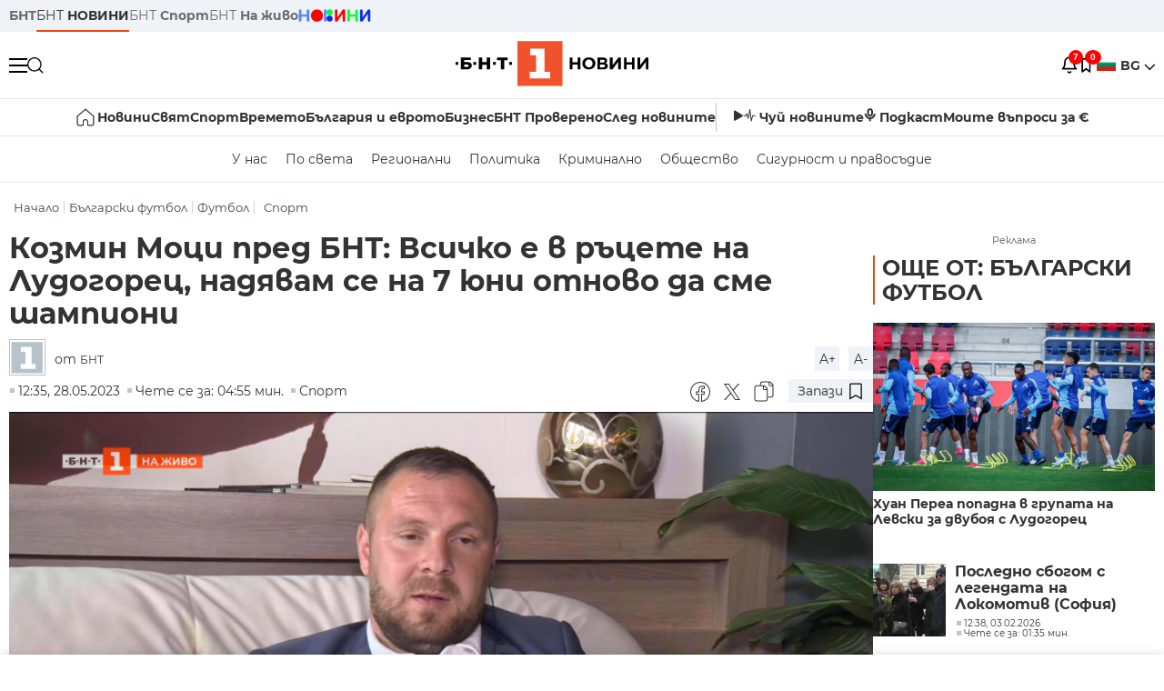

--- FILE ---
content_type: text/html; charset=UTF-8
request_url: https://bntnews.bg/news/kozmin-moci-pred-bnt-vsichko-e-v-racete-na-ludogorec-nadyavam-se-na-7-yuni-otnovo-da-sme-shampioni-1235037news.html
body_size: 23023
content:
<!DOCTYPE html>
<html lang="bg">

    <meta charset="utf-8">
<meta http-equiv="X-UA-Compatible" content="IE=edge,chrome=1">

<title>Козмин Моци пред БНТ: Всичко е в ръцете на Лудогорец, надявам се на 7 юни отново да сме шампиони - По света и у нас - БНТ Новини</title>
<meta content="Техническият директор на Лудогорец Козмин Моци даде интервю за предаването Арена спорт, в което коментира битката за титлата с ЦСКА в Първа лига, какт..." name="description">
<meta content="Козмин Моци пред БНТ: Всичко е в ръцете на Лудогорец, надявам се на 7 юни отново да сме шампиони - По света и у нас - БНТ Новини" property="og:title">
<meta content="Техническият директор на Лудогорец Козмин Моци даде интервю за предаването Арена спорт, в което коментира битката за титлата с ЦСКА в Първа лига, какт..." property="og:description">
<meta property="fb:app_id" content="136396243365731">
    <meta content="https://bntnews.bg/f/news/b/1235/3ecb7e4951b5d0a5d305d1717751d240.png" property="og:image">
    <meta property="og:image:width" content="840" />
    <meta property="og:image:height" content="454" />

    <link rel="canonical" href="https://bntnews.bg/news/kozmin-moci-pred-bnt-vsichko-e-v-racete-na-ludogorec-nadyavam-se-na-7-yuni-otnovo-da-sme-shampioni-1235037news.html" />
    <meta content="https://bntnews.bg/news/kozmin-moci-pred-bnt-vsichko-e-v-racete-na-ludogorec-nadyavam-se-na-7-yuni-otnovo-da-sme-shampioni-1235037news.html" property="og:url">

    <meta property="og:type" content="article" />
    <meta property="og:site_name" content="bntnews.bg" />
        <script type="application/ld+json">
    [{"@context":"https:\/\/schema.org","@type":"NewsArticle","headline":"\u041a\u043e\u0437\u043c\u0438\u043d \u041c\u043e\u0446\u0438 \u043f\u0440\u0435\u0434 \u0411\u041d\u0422: \u0412\u0441\u0438\u0447\u043a\u043e \u0435 \u0432 \u0440\u044a\u0446\u0435\u0442\u0435 \u043d\u0430 \u041b\u0443\u0434\u043e\u0433\u043e\u0440\u0435\u0446, \u043d\u0430\u0434\u044f\u0432\u0430\u043c \u0441\u0435 \u043d\u0430 7 \u044e\u043d\u0438 \u043e\u0442\u043d\u043e\u0432\u043e \u0434\u0430 \u0441\u043c\u0435 \u0448\u0430\u043c\u043f\u0438\u043e\u043d\u0438","description":"\u0422\u0435\u0445\u043d\u0438\u0447\u0435\u0441\u043a\u0438\u044f\u0442 \u0434\u0438\u0440\u0435\u043a\u0442\u043e\u0440 \u043d\u0430 \u041b\u0443\u0434\u043e\u0433\u043e\u0440\u0435\u0446 \u041a\u043e\u0437\u043c\u0438\u043d \u041c\u043e\u0446\u0438 \u0434\u0430\u0434\u0435 \u0438\u043d\u0442\u0435\u0440\u0432\u044e \u0437\u0430 \u043f\u0440\u0435\u0434\u0430\u0432\u0430\u043d\u0435\u0442\u043e \"\u0410\u0440\u0435\u043d\u0430 \u0441\u043f\u043e\u0440\u0442\", \u0432 \u043a\u043e\u0435\u0442\u043e \u043a\u043e\u043c\u0435\u043d\u0442\u0438\u0440\u0430 \u0431\u0438\u0442\u043a\u0430\u0442\u0430 \u0437\u0430 \u0442\u0438\u0442\u043b\u0430\u0442\u0430 \u0441 \u0426\u0421\u041a\u0410 \u0432 \u041f\u044a\u0440\u0432\u0430 \u043b\u0438\u0433\u0430, \u043a\u0430...","mainEntityOfPage":{"@type":"WebPage","@id":"https:\/\/bntnews.bg"},"image":{"@type":"ImageObject","url":"https:\/\/bntnews.bg\/f\/news\/b\/1235\/3ecb7e4951b5d0a5d305d1717751d240.png","width":1000,"height":500},"datePublished":"2023-05-28T12:35:00+03:00","dateModified":"2023-05-28T12:35:00+03:00","author":{"@type":"Person","name":"\u0411\u041d\u0422","url":"https:\/\/bntnews.bg"},"publisher":{"@type":"Organization","name":"\u041f\u043e \u0441\u0432\u0435\u0442\u0430 \u0438 \u0443 \u043d\u0430\u0441 - \u0411\u041d\u0422 \u041d\u043e\u0432\u0438\u043d\u0438","logo":{"@type":"ImageObject","url":"https:\/\/bntnews.bg\/box\/img\/BNT_black.svg","width":597,"height":218},"sameAs":["https:\/\/www.facebook.com\/novinite.bnt\/","https:\/\/twitter.com\/bnt_bg","https:\/\/www.instagram.com\/bnt_news\/"]},"isAccessibleForFree":true},{"@context":"https:\/\/schema.org","@type":"BreadcrumbList","itemListElement":[{"@type":"ListItem","position":1,"name":"\u041d\u0430\u0447\u0430\u043b\u043e","item":"https:\/\/bntnews.bg"},{"@type":"ListItem","position":2,"name":"\u0411\u044a\u043b\u0433\u0430\u0440\u0441\u043a\u0438 \u0444\u0443\u0442\u0431\u043e\u043b","item":"https:\/\/bntnews.bg\/balgarski-futbol-217cat.html"},{"@type":"ListItem","position":3,"name":"\u0424\u0443\u0442\u0431\u043e\u043b ","item":"https:\/\/bntnews.bg\/futbol-211cat.html"},{"@type":"ListItem","position":4,"name":"\u0421\u043f\u043e\u0440\u0442","item":"https:\/\/bntnews.bg\/sport"}]},{"@context":"https:\/\/schema.org","@type":"VideoObject","name":"\u041a\u043e\u0437\u043c\u0438\u043d \u041c\u043e\u0446\u0438 \u043f\u0440\u0435\u0434 \u0411\u041d\u0422: \u0412\u0441\u0438\u0447\u043a\u043e \u0435 \u0432 \u0440\u044a\u0446\u0435\u0442\u0435 \u043d\u0430 \u041b\u0443\u0434\u043e\u0433\u043e\u0440\u0435\u0446, \u043d\u0430\u0434\u044f\u0432\u0430\u043c \u0441\u0435 \u043d\u0430 7 \u044e\u043d\u0438 \u043e\u0442\u043d\u043e\u0432\u043e \u0434\u0430 \u0441\u043c\u0435 \u0448\u0430\u043c\u043f\u0438\u043e\u043d\u0438","description":"\u0422\u0435\u0445\u043d\u0438\u0447\u0435\u0441\u043a\u0438\u044f\u0442 \u0434\u0438\u0440\u0435\u043a\u0442\u043e\u0440 \u043d\u0430 \u041b\u0443\u0434\u043e\u0433\u043e\u0440\u0435\u0446 \u041a\u043e\u0437\u043c\u0438\u043d \u041c\u043e\u0446\u0438 \u0434\u0430\u0434\u0435 \u0438\u043d\u0442\u0435\u0440\u0432\u044e \u0437\u0430 \u043f\u0440\u0435\u0434\u0430\u0432\u0430\u043d\u0435\u0442\u043e \"\u0410\u0440\u0435\u043d\u0430 \u0441\u043f\u043e\u0440\u0442\", \u0432 \u043a\u043e\u0435\u0442\u043e \u043a\u043e\u043c\u0435\u043d\u0442\u0438\u0440\u0430 \u0431\u0438\u0442\u043a\u0430\u0442\u0430 \u0437\u0430 \u0442\u0438\u0442\u043b\u0430\u0442\u0430 \u0441 \u0426\u0421\u041a\u0410 \u0432 \u041f\u044a\u0440\u0432\u0430 \u043b\u0438\u0433\u0430, \u043a\u0430...","thumbnailUrl":["https:\/\/bntnews.bg\/f\/news\/b\/1235\/3ecb7e4951b5d0a5d305d1717751d240.png"],"uploadDate":"2023-05-28T12:35:00+03:00","contentUrl":"https:\/\/bntnews.bg\/f\/"}]
</script>
    
                
<meta name="twitter:card" content="summary">
<meta name="twitter:site" content="bntnews.bg">
<meta name="twitter:title" content="Козмин Моци пред БНТ: Всичко е в ръцете на Лудогорец, надявам се на 7 юни отново да сме шампиони - По света и у нас - БНТ Новини">
<meta name="twitter:description" content="Техническият директор на Лудогорец Козмин Моци даде интервю за предаването Арена спорт, в което коментира битката за титлата с ЦСКА в Първа лига, какт...">
    <meta name="twitter:image" content="https://bntnews.bg/f/news/b/1235/3ecb7e4951b5d0a5d305d1717751d240.png">
<meta name="twitter:creator" content="БНТ">




<meta name="viewport" content="width=device-width, height=device-height, initial-scale=1.0, user-scalable=0, minimum-scale=1.0, maximum-scale=1.0">



    <script type="application/ld+json">
        {
            "@context": "https://schema.org",
            "@type": "WebSite",
            "name":"БНТ Новини",
            "url": "https://bntnews.bg"
        }
    </script>




<style type="text/css">

   @font-face{font-family:Montserrat;font-style:normal;font-display: swap; font-weight:300;src:url(/box/css/fonts/montserrat-v14-latin_cyrillic-ext_cyrillic-300.eot);src:local('Montserrat Light'),local('Montserrat-Light'),url(/box/css/fonts/montserrat-v14-latin_cyrillic-ext_cyrillic-300.eot?#iefix) format('embedded-opentype'),url(/box/css/fonts/montserrat-v14-latin_cyrillic-ext_cyrillic-300.woff2) format('woff2'),url(/box/css/fonts/montserrat-v14-latin_cyrillic-ext_cyrillic-300.woff) format('woff'),url(/box/css/fonts/montserrat-v14-latin_cyrillic-ext_cyrillic-300.ttf) format('truetype'),url(/box/css/fonts/montserrat-v14-latin_cyrillic-ext_cyrillic-300.svg#Montserrat) format('svg')}@font-face{font-family:Montserrat;font-display: swap; font-style:normal;font-weight:400;src:url(/box/css/fonts/montserrat-v14-latin_cyrillic-ext_cyrillic-regular.eot);src:local('Montserrat Regular'),local('Montserrat-Regular'),url(/box/css/fonts/montserrat-v14-latin_cyrillic-ext_cyrillic-regular.eot?#iefix) format('embedded-opentype'),url(/box/css/fonts/montserrat-v14-latin_cyrillic-ext_cyrillic-regular.woff2) format('woff2'),url(/box/css/fonts/montserrat-v14-latin_cyrillic-ext_cyrillic-regular.woff) format('woff'),url(/box/css/fonts/montserrat-v14-latin_cyrillic-ext_cyrillic-regular.ttf) format('truetype'),url(/box/css/fonts/montserrat-v14-latin_cyrillic-ext_cyrillic-regular.svg#Montserrat) format('svg')}@font-face{font-family:Montserrat;font-display: swap; font-style:normal;font-weight:500;src:url(/box/css/fonts/montserrat-v14-latin_cyrillic-ext_cyrillic-500.eot);src:local('Montserrat Medium'),local('Montserrat-Medium'),url(/box/css/fonts/montserrat-v14-latin_cyrillic-ext_cyrillic-500.eot?#iefix) format('embedded-opentype'),url(/box/css/fonts/montserrat-v14-latin_cyrillic-ext_cyrillic-500.woff2) format('woff2'),url(/box/css/fonts/montserrat-v14-latin_cyrillic-ext_cyrillic-500.woff) format('woff'),url(/box/css/fonts/montserrat-v14-latin_cyrillic-ext_cyrillic-500.ttf) format('truetype'),url(/box/css/fonts/montserrat-v14-latin_cyrillic-ext_cyrillic-500.svg#Montserrat) format('svg')}@font-face{font-family:Montserrat;font-display: swap; font-style:normal;font-weight:700;src:url(/box/css/fonts/montserrat-v14-latin_cyrillic-ext_cyrillic-700.eot);src:local('Montserrat Bold'),local('Montserrat-Bold'),url(/box/css/fonts/montserrat-v14-latin_cyrillic-ext_cyrillic-700.eot?#iefix) format('embedded-opentype'),url(/box/css/fonts/montserrat-v14-latin_cyrillic-ext_cyrillic-700.woff2) format('woff2'),url(/box/css/fonts/montserrat-v14-latin_cyrillic-ext_cyrillic-700.woff) format('woff'),url(/box/css/fonts/montserrat-v14-latin_cyrillic-ext_cyrillic-700.ttf) format('truetype'),url(/box/css/fonts/montserrat-v14-latin_cyrillic-ext_cyrillic-700.svg#Montserrat) format('svg')}

</style>

<link rel="stylesheet" type='text/css' href="/box2/css//normalize.css">
<link rel="stylesheet" type='text/css' href="/box2/css//flex.css?b=1540">
<link rel="stylesheet" type='text/css' href="/box2/css//app.css?b=1540">
<link rel="stylesheet" type='text/css' href="/box2/css//app-new.css?b=1540">
<link rel="stylesheet" type='text/css' href="/box2/css//mobile.css?b=1540">
<script src="/box2/js//jquery-3.6.1.min.js"></script>

<link rel="shortcut icon" href="/favicon.ico" type="image/x-icon">
<link rel="icon" href="/favicon.ico" type="image/x-icon">
<link rel="apple-touch-icon" sizes="57x57" href="/box/img//fav/apple-icon-57x57.png">
<link rel="apple-touch-icon" sizes="60x60" href="/box/img//fav/apple-icon-60x60.png">
<link rel="apple-touch-icon" sizes="72x72" href="/box/img//fav/apple-icon-72x72.png">
<link rel="apple-touch-icon" sizes="76x76" href="/box/img//fav/apple-icon-76x76.png">
<link rel="apple-touch-icon" sizes="114x114" href="/box/img//fav/apple-icon-114x114.png">
<link rel="apple-touch-icon" sizes="120x120" href="/box/img//fav/apple-icon-120x120.png">
<link rel="apple-touch-icon" sizes="144x144" href="/box/img//fav/apple-icon-144x144.png">
<link rel="apple-touch-icon" sizes="152x152" href="/box/img//fav/apple-icon-152x152.png">
<link rel="apple-touch-icon" sizes="180x180" href="/box/img//fav/apple-icon-180x180.png">
<link rel="icon" type="image/png" sizes="192x192"  href="/box/img//fav/android-icon-192x192.png">
<link rel="icon" type="image/png" sizes="32x32" href="/box/img//fav/favicon-32x32.png">
<link rel="icon" type="image/png" sizes="96x96" href="/box/img//fav/favicon-96x96.png">
<link rel="icon" type="image/png" sizes="16x16" href="/box/img//fav/favicon-16x16.png">
<link rel="manifest" href="/box/img//fav/manifest.json">
<meta name="msapplication-TileImage" content="/ms-icon-144x144.png">
<meta name="facebook-domain-verification" content="e5jyuibgow43w4jcikwb0j66f9w398" />

    <!-- Google Tag Manager  header-->
<script>(function(w,d,s,l,i){w[l]=w[l]||[];w[l].push({'gtm.start':
new Date().getTime(),event:'gtm.js'});var f=d.getElementsByTagName(s)[0],
j=d.createElement(s),dl=l!='dataLayer'?'&l='+l:'';j.async=true;j.src=
'https://www.googletagmanager.com/gtm.js?id='+i+dl;f.parentNode.insertBefore(j,f);
})(window,document,'script','dataLayer','GTM-T68FD57');</script>
<!-- End Google Tag Manager -->

               <script async src="https://securepubads.g.doubleclick.net/tag/js/gpt.js"></script>
     <script>
     
            window.googletag = window.googletag || {cmd: []};
            googletag.cmd.push(function() {

            googletag.defineSlot('/21827094253/News.BNT.bg/news_bnt_inside_page_btf', [[1, 1], [300, 600], [160, 600], [300, 250], [250, 250]], 'div-gpt-ad-1580289678346-0').addService(googletag.pubads());
            googletag.defineSlot('/21827094253/News.BNT.bg/native_ad_newsbnt', [1, 1], 'div-gpt-ad-1591698732258-0').addService(googletag.pubads());
            googletag.defineSlot('/21827094253/News.BNT.bg/news_bnt_page_richmedia', [1, 1], 'div-gpt-ad-1580294573024-0').addService(googletag.pubads());

            var lb = googletag.sizeMapping().
            addSize([1024, 0], [[1,1],[970, 250], [970, 66], [980, 120], [728, 90]]). //desktop
            addSize([320, 0], [[1,1],[360, 100],[320, 100]]).
            addSize([0, 0], [1, 1]). //other
            build();

            var rect = googletag.sizeMapping().
            addSize([1024, 0], [[1,1], [300,600],[300,250], [336,280], [250,250], [160,600]]). //desktop
            addSize([320, 0], [[1,1], [300,250], [336,280], [250,250]]).
            addSize([0, 0], [1, 1]). //other
            build();

            var gptAdSlots = [];

            gptAdSlots[0] = googletag.defineSlot('/21827094253/News.BNT.bg/news_bnt_inside_page_leaderboard_atf', [[1, 1], [970, 250], [750, 100], [980, 120], [960, 90], [728, 90], [980, 90], [320, 50],  [930, 180], [970, 90], [300, 50], [750, 200], [970, 66], [320, 100], [750, 300], [950, 90]], 'div-gpt-ad-1580289379931-0').
            defineSizeMapping(lb).
            setCollapseEmptyDiv(true).
            addService(googletag.pubads());
            googletag.enableServices();

            gptAdSlots[1] = googletag.defineSlot('/21827094253/News.BNT.bg/news_bnt_inside_page_atf', [[300, 600], [160, 600], [1, 1], [250, 250], [336, 280], [300, 250]], 'div-gpt-ad-1617786055977-0').
            defineSizeMapping(rect).
            setCollapseEmptyDiv(true).
            addService(googletag.pubads());
            googletag.enableServices();

            googletag.pubads().enableSingleRequest();
            googletag.pubads().setCentering(true);
            googletag.pubads().collapseEmptyDivs();
            googletag.pubads().setTargeting('page', 'insidepage');

              
            googletag.enableServices();

  });
     
     </script>
    
    
    <!-- Google tag (gtag.js) -->
    <script async src="https://www.googletagmanager.com/gtag/js?id=G-V1VRKR2BY0"></script>
    <script>
      window.dataLayer = window.dataLayer || [];
      function gtag(){dataLayer.push(arguments);}
      gtag('js', new Date());

      gtag('config', 'G-V1VRKR2BY0');
    </script>
    



    
    
    

<script src="/box2/js/favorites.js?p=1540"></script>
<script src="/box2/js/react.js?p=1540"></script>

    <body>

        <div class="dim"></div>
<header>
    <div class="header-top-nd">
        <div class="container clearfix">
            <div class="header-top-nd-wrap">
                <div class="top-links-scroll">
                    <div class="left-links">
                        <a class="bold" href="https://bnt.bg/" title="БНТ" >БНТ</a>
                        <a class="active" href="https://bntnews.bg/" title="БНТ НОВИНИ" >БНТ <span class="bold">НОВИНИ</span></a>
                        <a href="https://bntnews.bg/sport" title="БНТ Спорт" >БНТ <span class="bold">Спорт</span></a>
                        <a href="https://tv.bnt.bg/" title="БНТ На живо">БНТ <span class="bold">На живо</span></a>
                                                <a href="https://bntnews.bg/kids" class="no-before kids-banner-desktop " style="opacity:1;">
                            <img src="/box2/img/kids.png" style="margin-top:10px;height:14px;opacity:1;" alt="бнт деца">
                        </a>
                        <style>
                        .kids-banner-mobile {
                          display: none;
                        }
                        @media screen and (max-width: 640px) {
                             .kids-banner-desktop {
                               display: none;
                             }
                             .kids-banner-mobile {
                               display: block;
                             }
                        }
                        </style>
                                                                                            </div>
                </div>
                <div class="right-links">
                                        <div class="langeauge-wrap-nd pointer for-mobile">
                                                    <img src="/box2/img/bg.png" class="bg-lng-icon" style="width:21px;float:left;margin-right:5px;">
                            <a href="javascript:void(0);" class="bold">BG <img class="bg-lng-icon" src="/box2/img/down.png"></a>
                        
                        <ul class="language">
                                                        <li style="height:50px;line-height:50px;">
                                <img src="/box2/img/en.jpg" style="width:21px;float:left;margin-top:18px;margin-right:5px;">
                                <a href="https://bntnews.bg/en">ENG</a>
                            </li>
                            
                            
                            <li style="height:50px;line-height:50px;">
                                <img src="/box2/img/tr.png" style="width:21px;float:left;margin-top:18px;margin-right:5px;">
                                <a href="https://bnt.bg/tr" target="_blank">TR</a>
                            </li>
                        </ul>
                    </div>
                </div>
            </div>
        </div>
    </div><!-- End header top -->

    <div class="header-middle-nd">
        <div class="container d-flex justify-content-between">
            <div class="middle-content-nd">
                <div class="left-part-nd">
                    <div class="menu-nd">
                        <button class="hamburger-btn menu-icon-nd" id="hamburger">
                          <span class="line"></span>
                          <span class="line"></span>
                          <span class="line"></span>
                        </button>
                    </div>
                    <button id="search-button" class="search left pointer"><img src="/box2/img/new-search-btn.png" width="18" height="18" alt=""></button>
                    <div class="search-clone none">&nbsp;</div>
                </div>
                <div class="middle-part-nd">
                    <a href="https://bntnews.bg/" class="logo-nd">
                        <img src="/box2/img/logo-bnt-new.svg">
                    </a>
                </div>
                <div class="right-part-nd">
                    <a class="bell" id="bell-noty" href="javascript:void(0);">
                        <div class="notification-container">
                            <!-- Bell Icon SVG -->
                            <svg class="bell-icon" xmlns="http://www.w3.org/2000/svg" viewBox="0 0 24 24" fill="none" stroke="#000000" stroke-width="2" stroke-linecap="round" stroke-linejoin="round">
                                <path d="M18 8A6 6 0 0 0 6 8c0 7-3 9-3 9h18s-3-2-3-9"></path>
                                <path d="M13.73 21a2 2 0 0 1-3.46 0"></path>
                            </svg>

                            <!-- X Icon SVG (thin) -->
                            <svg class="x-icon" xmlns="http://www.w3.org/2000/svg" viewBox="0 0 24 24" fill="none" stroke="#000000" stroke-width="1" stroke-linecap="round" stroke-linejoin="round">
                                <line x1="19" y1="5" x2="5" y2="19"></line>
                                <line x1="5" y1="5" x2="19" y2="19"></line>
                            </svg>

                            <!-- Notification Badge with Count -->
                            <div class="notification-badge">7</div>
                        </div>
                    </a>



                    <a class="marks" id="bookmark-noty" href="javascript:void(0);">
                        <div id="fv-bookmark-noty" class="bookmark-container">
                            <!-- Bookmark Icon SVG -->
                            <svg class="bookmark-icon" xmlns="http://www.w3.org/2000/svg" viewBox="0 0 24 24" fill="none" stroke="#000000" stroke-width="2" stroke-linecap="round" stroke-linejoin="round">
                                <path d="M5 4 V21 L10 17 L15 21 V4 Z"></path>
                            </svg>

                            <!-- X Icon SVG (thin) -->
                            <svg class="x-icon" xmlns="http://www.w3.org/2000/svg" viewBox="0 0 24 24" fill="none" stroke="#000000" stroke-width="1" stroke-linecap="round" stroke-linejoin="round">
                                <line x1="19" y1="5" x2="5" y2="19"></line>
                                <line x1="5" y1="5" x2="19" y2="19"></line>
                            </svg>

                            <!-- Optional: Notification Badge with Count -->
                            <div class="notification-badge fv-notification-badge"></div>
                        </div>
                    </a>

                                        <div class="langeauge-wrap-nd pointer for-desktop">
                                                    <img src="/box2/img/bg.png" style="width:21px;float:left;margin-right:5px;">
                            <a href="javascript:void(0);" class="bold">BG <img src="/box2/img/down.png"></a>
                        
                        <ul class="language">
                                                        <li style="height:50px;line-height:50px;">
                                <img src="/box2/img/en.jpg" style="width:21px;float:left;margin-top:18px;margin-right:5px;">
                                <a href="https://bntnews.bg/en">ENG</a>
                            </li>
                            
                            
                            <li style="height:50px;line-height:50px;">
                                <img src="/box2/img/tr.png" style="width:21px;float:left;margin-top:18px;margin-right:5px;">
                                <a href="https://bnt.bg/tr" target="_blank">TR</a>
                            </li>
                        </ul>
                    </div>
                </div>

            </div><!-- End container -->

        </div>

        
    </div><!-- End header middle -->

    <div class="header-bottom-nd">
    <div class="container clearfix">
      <div class="scroll-mobile">
          <div class="top-nav-nd">
                            
                                          <a href="https://bntnews.bg" title="Начало" class="nav-link-nd flex justify-center align-center" style="display:flex;">
                            <img src="/box2/img/home.svg" style="margin-right:3px;" width="20" alt="Начало">
                        </a>
                  
                                
                                        <a href="https://bntnews.bg" title="Новини" class="nav-link-nd">Новини</a>
                  
                                
                                        <a href="https://bntnews.bg/bg/c/po-sveta" title="Свят" class="nav-link-nd">Свят</a>
                  
                                
                                        <a href="https://bntnews.bg/sport" title="Спорт" class="nav-link-nd">Спорт</a>
                  
                                        <a href="https://bntnews.bg/kids" title="Спорт" class="nav-link-nd kids-banner-mobile ">
                          <img src="/box2/img/kids.png" style="margin-top:10px;height:12px;opacity:1;" alt="бнт деца">
                      </a>
                                
                                        <a href="https://bntnews.bg/vremeto-141cat.html" title="Времето" class="nav-link-nd">Времето</a>
                  
                                
                                        <a href="https://bntnews.bg/balgariya-i-evroto-450cat.html" title="България и еврото" class="nav-link-nd">България и еврото</a>
                  
                                
                                        <a href="https://bntnews.bg/ikonomika-435cat.html" title="Бизнес" class="nav-link-nd">Бизнес</a>
                  
                                
                                        <a href="https://bntnews.bg/provereno" title="БНТ Проверено" class="nav-link-nd">БНТ Проверено</a>
                  
                                
                                        <a href="https://bntnews.bg/bg/c/sled-novinite" title="След новините" class="nav-link-nd">След новините</a>
                  
                                
                                <a href="https://bntnews.bg/listen" class="nav-link-nd listen"><img src="/box2/img/listen.svg">Чуй новините</a>
              
              <a href="https://www.youtube.com/@BNT1/podcasts" target="_blank" class="nav-link-nd podkast"><img src="/box2/img/podcast.svg">Подкаст</a>

              <a href="https://bntnews.bg/me/euro" class="nav-link-nd podkast">Моите въпроси за €</a>
          </div>
      </div>
    </div>
</div><!-- End header bottom -->
<div class="header-nav-nd" style="">
    <div class="container clearfix">
        <div class="scroll-mobile">
          <div class="bottom-nav-nd">
                                                                                <a href="https://bntnews.bg/bg/c/bulgaria" title="У нас" class="bott-nav-nd">У нас</a>
                                                                                        <a href="https://bntnews.bg/bg/c/po-sveta" title="По света" class="bott-nav-nd">По света</a>
                                                                                        <a href="https://bntnews.bg/bg/z" title="Регионални" class="bott-nav-nd">Регионални</a>
                                                                                        <a href="https://bntnews.bg/bg/c/bgpolitika" title="Политика" class="bott-nav-nd">Политика</a>
                                                                                        <a href="https://bntnews.bg/kriminalno-121cat.html" title="Криминално" class="bott-nav-nd">Криминално</a>
                                                                                        <a href="https://bntnews.bg/bg/c/obshtestvo-15" title="Общество" class="bott-nav-nd">Общество</a>
                                                                                        <a href="https://bntnews.bg/bg/c/bgsigurnost" title="Сигурност и правосъдие" class="bott-nav-nd">Сигурност и правосъдие</a>
                                                                </div>
        </div>
    </div>
</div>


    <div class="mobile-nav">
    <div class="main-nav">

        <div class="left flex items-center w100">
            <div class="search-wrap flex-1 left">
                <form action="https://bntnews.bg/search" method="get">
                   <input id="search_input" type="text" name="q" />
                   <button type="submit"><img src="/box2/img/search_w.svg" width="16" alt=""></button>
                </form>
            </div>

        </div>

        <div class="nav-links-holder">
            <a href="https://bntnews.bg/" title="начало"><img src="/box2/img/home.svg" style="margin-right:10px;" width="20" alt=""> начало</a>
                                                                                                                            <a href="https://bntnews.bg" title="Новини" class="nav-link-nd">Новини</a>
                                                                                                                                <a href="https://bntnews.bg/bg/c/po-sveta" title="Свят" class="nav-link-nd">Свят</a>
                                                                                                                                <a href="https://bntnews.bg/sport" title="Спорт" class="nav-link-nd">Спорт</a>
                                                                <a href="https://bntnews.bg/kids" title="Спорт" class="nav-link-nd ">
                            <img src="/box2/img/kids.png" style="margin-top:10px;height:12px;opacity:1;" alt="бнт деца">
                        </a>
                                                                                                            <a href="https://bntnews.bg/vremeto-141cat.html" title="Времето" class="nav-link-nd">Времето</a>
                                                                                                                                <a href="https://bntnews.bg/balgariya-i-evroto-450cat.html" title="България и еврото" class="nav-link-nd">България и еврото</a>
                                                                                                                                <a href="https://bntnews.bg/ikonomika-435cat.html" title="Бизнес" class="nav-link-nd">Бизнес</a>
                                                                                                                                <a href="https://bntnews.bg/provereno" title="БНТ Проверено" class="nav-link-nd">БНТ Проверено</a>
                                                                                                                                <a href="https://bntnews.bg/bg/c/sled-novinite" title="След новините" class="nav-link-nd">След новините</a>
                                                                                                                    <a href="https://bntnews.bg/bg/c/bulgaria" title="У нас" class="nav-link-nd">У нас</a>
                                                                <a href="https://bntnews.bg/bg/c/po-sveta" title="По света" class="nav-link-nd">По света</a>
                                                                <a href="https://bntnews.bg/bg/z" title="Регионални" class="nav-link-nd">Регионални</a>
                                                                <a href="https://bntnews.bg/bg/c/bgpolitika" title="Политика" class="nav-link-nd">Политика</a>
                                                                <a href="https://bntnews.bg/kriminalno-121cat.html" title="Криминално" class="nav-link-nd">Криминално</a>
                                                                <a href="https://bntnews.bg/bg/c/obshtestvo-15" title="Общество" class="nav-link-nd">Общество</a>
                                                                <a href="https://bntnews.bg/bg/c/bgsigurnost" title="Сигурност и правосъдие" class="nav-link-nd">Сигурност и правосъдие</a>
                                        <a href="https://bntnews.bg/listen" class="" title="Чуй новините"><img src="/box2/img/listen.svg" style="margin-right:10px;" width="24" alt=""> Чуй новините</a>
            <a href="https://www.youtube.com/@BNT1/podcasts" target="_blank" title="Подкаст"><img src="/box2/img/podcast.svg" style="margin-right:10px;" width="18" alt=""> Подкаст</a>
        </div><!-- End nav links holder -->

    </div><!-- End main nav -->

    
</div><!-- End mobile nav -->


    <div class="noty-nav">
        <div class="flex" style="margin-bottom:30px;">
            <h2 class="section-title flex-1 left w100" style="width:auto;">
                <span>
                    ИЗВЕСТИЯ
                </span>
            </h2>

            <a href="https://bntnews.bg/personal" class="more-button flex flex-1 items-center justify-center" style="background: #f0532c;padding-left:0px;min-width: 130px;margin-bottom:0px;max-width: 180px;text-transform: uppercase;height: 30px;line-height: 30px;">
                <span style="max-width:15px;margin-top:10px;margin-right:10px;">
                    <!-- Bell Icon SVG -->
                    <svg class="bell-icon-small" xmlns="http://www.w3.org/2000/svg" viewBox="0 0 24 24" fill="none" stroke="#ffffff" stroke-width="2" stroke-linecap="round" stroke-linejoin="round">
                        <path d="M18 8A6 6 0 0 0 6 8c0 7-3 9-3 9h18s-3-2-3-9"></path>
                        <path d="M13.73 21a2 2 0 0 1-3.46 0"></path>
                    </svg>

                </span>
                <span>
                    Моите новини
                </span>
            </a>
                    </div>

        <div class="news-boxes">
                            <div class="news-box-nd">
                    <a href="https://bntnews.bg/news/pravnata-komisiya-v-ns-reshi-sekciite-v-stranite-izvan-es-se-ogranichavat-do-20-1377271news.html" class="img-nd"><img src="https://bntnews.bg/f/news/b/1377/13e5a7d01113803558417d5a012bfed6.webp"></a>
                    <div class="txt-nd">
                        <a href="https://bntnews.bg/news/pravnata-komisiya-v-ns-reshi-sekciite-v-stranite-izvan-es-se-ogranichavat-do-20-1377271news.html" class="title-nd">Правната комисия в НС реши: Секциите в страните извън ЕС...</a>
                        <div class="stats-wrap">
                            <div style="" class="news-stat  left w100 stats-wrap " >
        <time class="news-time stats" >
        12:37, 03.02.2026
                    (обновена)
            </time>
    
    
            <div class="read-time stats" >
            Чете се за: 01:07 мин.
        </div>
    
                </div>
                        </div>
                    </div>
                </div>
                            <div class="news-box-nd">
                    <a href="https://bntnews.bg/news/prezidentat-yotova-pred-gerb-sds-predstoyat-ni-trudni-momenti-no-celta-ni-e-obshta-–-prozrachni-i-chestni-izbori-1377248news.html" class="img-nd"><img src="https://bntnews.bg/f/news/b/1377/120b7545979deb710d6a5f47dcfff64f.webp"></a>
                    <div class="txt-nd">
                        <a href="https://bntnews.bg/news/prezidentat-yotova-pred-gerb-sds-predstoyat-ni-trudni-momenti-no-celta-ni-e-obshta-–-prozrachni-i-chestni-izbori-1377248news.html" class="title-nd">Президентът Йотова пред ГЕРБ-СДС: Предстоят ни трудни...</a>
                        <div class="stats-wrap">
                            <div style="" class="news-stat  left w100 stats-wrap " >
        <time class="news-time stats" >
        11:40, 03.02.2026
            </time>
    
    
            <div class="read-time stats" >
            Чете се за: 04:57 мин.
        </div>
    
                </div>
                        </div>
                    </div>
                </div>
                            <div class="news-box-nd">
                    <a href="https://bntnews.bg/news/vazhno-za-shofyorite-ot-dnes-vliza-v-sila-novata-ednodnevna-vinetka-1377216news.html" class="img-nd"><img src="https://bntnews.bg/f/news/b/1377/d13657574ecd3309148fba6a672f5751.webp"></a>
                    <div class="txt-nd">
                        <a href="https://bntnews.bg/news/vazhno-za-shofyorite-ot-dnes-vliza-v-sila-novata-ednodnevna-vinetka-1377216news.html" class="title-nd">Важно за шофьорите: От днес влиза в сила новата...</a>
                        <div class="stats-wrap">
                            <div style="" class="news-stat  left w100 stats-wrap " >
        <time class="news-time stats" >
        10:10, 03.02.2026
            </time>
    
    
            <div class="read-time stats" >
            Чете се за: 00:37 мин.
        </div>
    
                </div>
                        </div>
                    </div>
                </div>
                            <div class="news-box-nd">
                    <a href="https://bntnews.bg/news/mesec-yanuari-prez-fotoobektiva-na-desislava-kulelieva-snimki-1377202news.html" class="img-nd"><img src="https://bntnews.bg/f/news/b/1377/fb285008b5caaf269275002b06d8f217.webp"></a>
                    <div class="txt-nd">
                        <a href="https://bntnews.bg/news/mesec-yanuari-prez-fotoobektiva-na-desislava-kulelieva-snimki-1377202news.html" class="title-nd">Месец януари през фотообектива на Десислава Кулелиева...</a>
                        <div class="stats-wrap">
                            <div style="" class="news-stat  left w100 stats-wrap " >
        <time class="news-time stats" >
        09:26, 03.02.2026
            </time>
    
    
            <div class="read-time stats" >
            Чете се за: 08:35 мин.
        </div>
    
                </div>
                        </div>
                    </div>
                </div>
                            <div class="news-box-nd">
                    <a href="https://bntnews.bg/news/dara-podkrepata-me-nakara-da-ostana-v-bitkata-za-evroviziya-1377227news.html" class="img-nd"><img src="https://bntnews.bg/f/news/b/1377/76d18152c20d6eeddf42113b263b82a3.webp"></a>
                    <div class="txt-nd">
                        <a href="https://bntnews.bg/news/dara-podkrepata-me-nakara-da-ostana-v-bitkata-za-evroviziya-1377227news.html" class="title-nd">DARA: Подкрепата ме накара да остана в битката за...</a>
                        <div class="stats-wrap">
                            <div style="" class="news-stat  left w100 stats-wrap " >
        <time class="news-time stats" >
        09:05, 03.02.2026
            </time>
    
    
            <div class="read-time stats" >
            Чете се за: 02:22 мин.
        </div>
    
                </div>
                        </div>
                    </div>
                </div>
                            <div class="news-box-nd">
                    <a href="https://bntnews.bg/news/zatoplyane-s-useshtane-za-prolet-do-kraya-na-fevruari-snegat-postepenno-se-topi-1377220news.html" class="img-nd"><img src="https://bntnews.bg/f/news/b/1377/95b2334f3ce550aeb60d734f9670677f.webp"></a>
                    <div class="txt-nd">
                        <a href="https://bntnews.bg/news/zatoplyane-s-useshtane-za-prolet-do-kraya-na-fevruari-snegat-postepenno-se-topi-1377220news.html" class="title-nd">Затопляне с усещане за пролет до края на февруари, снегът...</a>
                        <div class="stats-wrap">
                            <div style="" class="news-stat  left w100 stats-wrap " >
        <time class="news-time stats" >
        08:45, 03.02.2026
            </time>
    
    
            <div class="read-time stats" >
            Чете се за: 03:37 мин.
        </div>
    
                </div>
                        </div>
                    </div>
                </div>
                            <div class="news-box-nd">
                    <a href="https://bntnews.bg/news/razsledvat-ot-ubiystvo-do-ritualno-samoubiystvo-na-trima-mazhe-do-hizha-petrohan-1377208news.html" class="img-nd"><img src="https://bntnews.bg/f/news/b/1377/aab573786f98636ae9eaa4253061cd32.webp"></a>
                    <div class="txt-nd">
                        <a href="https://bntnews.bg/news/razsledvat-ot-ubiystvo-do-ritualno-samoubiystvo-na-trima-mazhe-do-hizha-petrohan-1377208news.html" class="title-nd">Разследват от убийство до ритуално самоубийство на трима...</a>
                        <div class="stats-wrap">
                            <div style="" class="news-stat  left w100 stats-wrap " >
        <time class="news-time stats" >
        07:45, 03.02.2026
            </time>
    
    
            <div class="read-time stats" >
            Чете се за: 00:57 мин.
        </div>
    
                </div>
                        </div>
                    </div>
                </div>
                    </div><!-- End news boxes holder -->
    </div><!-- End noty nav -->

    <div id="fv-favorites-modal" class="bookmark-nav">
        <h2 class="section-title left w100" style="margin-bottom:30px;">
            <span>
                ЗАПАЗЕНИ
            </span>
        </h2>
        <div class="news-boxes fv-favorites-modal-body">

        </div><!-- End news boxes holder -->
    </div><!-- End noty nav -->


</header>
<!-- End Header -->

<script type="text/javascript">
$(document).ready(function() {
  var headerMiddle = $('.header-middle-nd');
  var headerMiddleHeight = headerMiddle.outerHeight();
  var headerMiddleOffset = headerMiddle.offset().top;
  if($('.non-sticky-back-button')[0]) {
      var backOffset = $('.non-sticky-back-button').offset().top;
  }
  else {
      var backOffset = 0;
  }
  var isSticky = false;
  var isStickyBack = false;
  var spacer = $('<div class="header-spacer"></div>').height(headerMiddleHeight);
  var mobileNav = $('.mobile-nav');
  var notyNav = $('.noty-nav');
  var bookmarkNav = $('.bookmark-nav');

  function adjustMobileNav() {
    // Use getBoundingClientRect for most accurate position calculation
    var headerRect = headerMiddle[0].getBoundingClientRect();
    var headerBottom = Math.ceil(headerRect.bottom);

    mobileNav.css({
      'top': headerBottom + 'px',
      'height': 'calc(100vh - ' + headerBottom + 'px)'
    });

    notyNav.css({
      'top': headerBottom + 'px',
      'height': 'calc(100vh - ' + headerBottom + 'px)'
    });

    bookmarkNav.css({
      'top': headerBottom + 'px',
      'height': 'calc(100vh - ' + headerBottom + 'px)'
    });
  }

  function handleScroll() {
    var scrollPosition = $(window).scrollTop();

    if (scrollPosition > backOffset && !isStickyBack && $('.non-sticky-back-button')[0]) {
        $(".sticky-back-button").show();
        isStickyBack = true;
    }
    else if (scrollPosition <= backOffset && isStickyBack && $('.non-sticky-back-button')[0]) {
        $(".sticky-back-button").hide();
        isStickyBack = false;
    }

    if (scrollPosition > (headerMiddleOffset + 50) && !isSticky) {
      headerMiddle.after(spacer);

      headerMiddle.css({
        'position': 'fixed',
        'top': '0',
        'left': '0',
        'right': '0',
        'z-index': '1000',
        'box-shadow': '0 2px 5px rgba(0,0,0,0.1)'
      }).addClass('sticky-header');

      $('.logo-nd img').css('max-height', '29px');

      adjustMobileNav();
      isSticky = true;
    }
    else if (scrollPosition <= headerMiddleOffset && isSticky) {
      $('.header-spacer').remove();

      headerMiddle.css({
        'position': '',
        'top': '',
        'left': '',
        'right': '',
        'z-index': '',
        'box-shadow': ''
      }).removeClass('sticky-header');

      $('.logo-nd img').css('max-height', '');

      adjustMobileNav();
      isSticky = false;
    }
  }

  var ticking = false;
  $(window).on('scroll', function() {
    if (!ticking) {
      window.requestAnimationFrame(function() {
        handleScroll();
        ticking = false;
      });
      ticking = true;
    }
  });

  var resizeTimer;
  $(window).on('resize', function() {
    clearTimeout(resizeTimer);
    resizeTimer = setTimeout(function() {
      headerMiddleHeight = headerMiddle.outerHeight();
      headerMiddleOffset = isSticky ? spacer.offset().top : headerMiddle.offset().top;
      spacer.height(headerMiddleHeight);
      adjustMobileNav();
    }, 250);
  });

  handleScroll();
  adjustMobileNav();
});
</script>
<style>
.header-middle-nd {
  transition: box-shadow 0.3s ease;
  width: 100%;
  background: #fff;
}
.sticky-header {
  transition: box-shadow 0.3s ease;
}
.header-spacer {
  display: block;
}
</style>

        
        
        
        
        
<main>
    <div class="container clearfix">
        
        <div class="scroll-mobile-path">
            <div class="left w100 crums">
    <div class="scroll-mobile">
        <div class="breadcrumbs left w100" >
            <ul>
                <li><a href="https://bntnews.bg/">Начало</a></li>
                                                            <li ><a href="https://bntnews.bg/balgarski-futbol-217cat.html">Български футбол</a></li>
                                            <li ><a href="https://bntnews.bg/futbol-211cat.html">Футбол </a></li>
                                            <li class="active"><a href="https://bntnews.bg/sport">Спорт</a></li>
                                                </ul>

        </div>
    </div><!-- breadcrumbs -->
</div>
        </div>

        <div class="all-news-wrap view-news">
            <div class="top-news-wrap d-flex view-page">
                <div class="left-column">
                    <h1 class="big-view-title" >Козмин Моци пред БНТ: Всичко е в ръцете на Лудогорец, надявам се на 7 юни отново да сме шампиони</h1>
                    

                    
                    
                    <div class="info-news-wrap image-wrap bottom-info-container">
    <div class="front-position">
        <a href="https://bntnews.bg/bg/redactor/15/bnt" title="БНТ">
                        <img src="/box/img/avtor_icon.png" fetchpriority="high" alt="bnt avatar logo" />
                    </a>


                <span class="left author">
            от <a href="https://bntnews.bg/bg/redactor/15/bnt" title="БНТ"  class="name">БНТ</a>                      </span>
                    </div>
    <div class="end-soc-position">
        <div class="right-zoom-wrap">
            <a href="#" class="zoom-in">A+</a>
            <a href="#" class="zoom-out">A-</a>
        </div>
    </div>
</div>
<script src="/box2/js/font.js?p=1540" charset="utf-8"></script>

                    <div class="under-title-info items-center">
                        <div style="width:auto;" class="news-stat  left w100 stats-wrap flex-1" >
        <time class="news-time stats" >
        12:35, 28.05.2023
            </time>
    
    
            <div class="read-time stats" >
            Чете се за: 04:55 мин.
        </div>
    
                        <a title="Спорт" href="https://bntnews.bg/sport" class="shared red stats">Спорт</a>
            </div>
                                                <div class="share-bttns" style="margin-right:10px;">
                                                        <div class="share-icons">
                                <div class="soc left a2a_kit left a2a_kit_size_32 a2a_default_style">
                                    <a class="a2a_button_facebook custom-share-btn share-icon-fb"
                                       data-a2a-url="https://bntnews.bg/news/kozmin-moci-pred-bnt-vsichko-e-v-racete-na-ludogorec-nadyavam-se-na-7-yuni-otnovo-da-sme-shampioni-1235037news.html"
                                       data-a2a-title="Козмин Моци пред БНТ: Всичко е в ръцете на Лудогорец, надявам се на 7 юни отново да сме шампиони">
                                    </a>
                                    <a class="a2a_button_twitter custom-share-btn share-icon-x"
                                       data-a2a-url="https://bntnews.bg/news/kozmin-moci-pred-bnt-vsichko-e-v-racete-na-ludogorec-nadyavam-se-na-7-yuni-otnovo-da-sme-shampioni-1235037news.html"
                                       data-a2a-title="Козмин Моци пред БНТ: Всичко е в ръцете на Лудогорец, надявам се на 7 юни отново да сме шампиони">
                                    </a>
                                    <a href="javascript:void(0);" class="copy-btn share-icon-c" data-clipboard-text="https://bntnews.bg/news/kozmin-moci-pred-bnt-vsichko-e-v-racete-na-ludogorec-nadyavam-se-na-7-yuni-otnovo-da-sme-shampioni-1235037news.html">
                                       <span>Копирано в клипборда</span>
                                    </a>
                                </div>
                            </div>
                        </div>
                                                <div class="end-soc-position" style="background: #EFF3F8;padding-left:10px;padding-right:10px;">
                            <a href="javascript:void(0);" class="save fv-save bookmark-icon-save fv-empty flex items-center justify-center" data-id="1235037" style="font-weight: 600;">
                              <span>Запази</span>
                              <svg xmlns="http://www.w3.org/2000/svg" viewBox="0 0 50 70">
                                  <path class="bookmark-fill" d="M10,5 L40,5 Q42,5 42,7 L42,50 L25,40 L8,50 L8,7 Q8,5 10,5 Z" stroke="black" stroke-width="3.5"/>
                                </svg>
                            </a>

                        </div>
                    </div>

                    
                    
                    <div class="top-news d-flex">
                                                <div class="img-wrap mobile-16-9-container image-container-desktop">
                                                        <img src="https://bntnews.bg/f/news/b/1235/3ecb7e4951b5d0a5d305d1717751d240.png" class="w100"  fetchpriority="high" alt="козмин моци всичко ръцете лудогорец надявам юни отново сме шампиони" />
                                                    </div>
                                            </div>

                    <div class="left w100 flex signature-image">
                        <div class="flex-1">
                                                                                                                </div>
                                            </div>


                                                                
                                        <div class="last-news-wrap scroll-slider view-scroll-images">
                        
<!--<div class="view-page-btns">
    <div class="swiper-button-prev"></div>
    <div class="swiper-button-next"></div>
</div>   -->

<div class="last-news-container">
    <a href="javascript:void(0);" class="move-btn left" id="scrollLeft">
        <img src="/box2/img/go-left.png" alt="Scroll left">
    </a>
    <div id="newsSliderOuter" style="padding-bottom: 10px;" class="scroll-outer gsc_thin_scroll">
        <div class="scroll-innner" id="newsSlider">
                                            <div class="scroll-box scroll-box-under-article" onclick="window.location='https://bntnews.bg/news/protest-sreshtu-zhertvite-na-patya-zatvoriha-mezhdunarodniya-pat-kam-lesovo-1235033news.html'" style="width:auto;max-width:300px;">
                    <time style="font-weight: 500;">12:25, 28.05.2023</time>
                    <div class="flex flex-1 w100 left relative">
                        <a class="image-container-list">
                            <img class="img " src="https://bntnews.bg/f/news/s/1235/37ffe2ee956987b0feafee737ef3a862.png" alt="Протест срещу жертвите на пътя - затвориха международния път към &quot;Лесово&quot;">
                                                            <span class="white-sticker d-flex justify-content-center">
                                    <img src="/box2/img/playred.svg" width="14" alt="">
                                </span>
                                                    </a>
                        <a href="https://bntnews.bg/news/protest-sreshtu-zhertvite-na-patya-zatvoriha-mezhdunarodniya-pat-kam-lesovo-1235033news.html" title="Протест срещу жертвите на пътя - затвориха международния път към &quot;Лесово&quot;" style="font-weight: 600;">
                            Протест срещу жертвите на пътя - затвориха международния път към...
                        </a>
                    </div>

                </div>
                                                            <div class="scroll-box scroll-box-under-article" onclick="window.location='https://bntnews.bg/news/izpisaha-bebeto-chiyato-maika-pochina-sled-razhdaneto-v-ruse-1235032news.html'" style="width:auto;max-width:300px;">
                    <time style="font-weight: 500;">12:13, 28.05.2023</time>
                    <div class="flex flex-1 w100 left relative">
                        <a class="image-container-list">
                            <img class="img " src="https://bntnews.bg/f/news/s/1235/4847d718e32349bc75d8ed981e502233.png" alt="Изписаха бебето, чиято майка почина след раждането в Русе">
                                                            <span class="white-sticker d-flex justify-content-center">
                                    <img src="/box2/img/playred.svg" width="14" alt="">
                                </span>
                                                    </a>
                        <a href="https://bntnews.bg/news/izpisaha-bebeto-chiyato-maika-pochina-sled-razhdaneto-v-ruse-1235032news.html" title="Изписаха бебето, чиято майка почина след раждането в Русе" style="font-weight: 600;">
                            Изписаха бебето, чиято майка почина след раждането в Русе
                        </a>
                    </div>

                </div>
                                                            <div class="scroll-box scroll-box-under-article" onclick="window.location='https://bntnews.bg/news/kak-se-deistva-pri-zemetresenie-ot-nad-7-po-rihter-mashtabno-uchenie-v-stolicata-1235027news.html'" style="width:auto;max-width:300px;">
                    <time style="font-weight: 500;">11:35, 28.05.2023</time>
                    <div class="flex flex-1 w100 left relative">
                        <a class="image-container-list">
                            <img class="img " src="https://bntnews.bg/f/news/s/1235/5b632b682abbb3274f40d5f9e8c067c8.png" alt="Как се действа при земетресение от над 7 по Рихтер - мащабно учение в столицата">
                                                            <span class="white-sticker d-flex justify-content-center">
                                    <img src="/box2/img/playred.svg" width="14" alt="">
                                </span>
                                                    </a>
                        <a href="https://bntnews.bg/news/kak-se-deistva-pri-zemetresenie-ot-nad-7-po-rihter-mashtabno-uchenie-v-stolicata-1235027news.html" title="Как се действа при земетресение от над 7 по Рихтер - мащабно учение в столицата" style="font-weight: 600;">
                            Как се действа при земетресение от над 7 по Рихтер - мащабно учение...
                        </a>
                    </div>

                </div>
                                                            <div class="scroll-box scroll-box-under-article" onclick="window.location='https://bntnews.bg/news/obyaviha-nachaloto-na-pozharoopasniya-sezon-v-yugozapadna-balgariya-1235026news.html'" style="width:auto;max-width:300px;">
                    <time style="font-weight: 500;">11:15, 28.05.2023</time>
                    <div class="flex flex-1 w100 left relative">
                        <a class="image-container-list">
                            <img class="img " src="https://bntnews.bg/f/news/s/1235/4fe91f21d65940e61fcaa6d0cb7efa9c.png" alt="Обявиха началото на пожароопасния сезон в Югозападна България">
                                                            <span class="white-sticker d-flex justify-content-center">
                                    <img src="/box2/img/playred.svg" width="14" alt="">
                                </span>
                                                    </a>
                        <a href="https://bntnews.bg/news/obyaviha-nachaloto-na-pozharoopasniya-sezon-v-yugozapadna-balgariya-1235026news.html" title="Обявиха началото на пожароопасния сезон в Югозападна България" style="font-weight: 600;">
                            Обявиха началото на пожароопасния сезон в Югозападна България
                        </a>
                    </div>

                </div>
                                                            <div class="scroll-box scroll-box-under-article" onclick="window.location='https://bntnews.bg/news/priklyuchi-kinofestivalat-v-kan-koi-grabnaha-otlichiyata-1235025news.html'" style="width:auto;max-width:300px;">
                    <time style="font-weight: 500;">11:02, 28.05.2023</time>
                    <div class="flex flex-1 w100 left relative">
                        <a class="image-container-list">
                            <img class="img " src="https://bntnews.bg/f/news/s/1235/8f2f33df817d3b41689ba1ab9d9684bb.png" alt="Приключи кинофестивалът в Кан - кои грабнаха отличията">
                                                            <span class="white-sticker d-flex justify-content-center">
                                    <img src="/box2/img/playred.svg" width="14" alt="">
                                </span>
                                                    </a>
                        <a href="https://bntnews.bg/news/priklyuchi-kinofestivalat-v-kan-koi-grabnaha-otlichiyata-1235025news.html" title="Приключи кинофестивалът в Кан - кои грабнаха отличията" style="font-weight: 600;">
                            Приключи кинофестивалът в Кан - кои грабнаха отличията
                        </a>
                    </div>

                </div>
                                                            <div class="scroll-box scroll-box-under-article" onclick="window.location='https://bntnews.bg/news/nikola-minchev-nadyavam-se-che-gerb-ne-prekratyava-pregovorite-1235020news.html'" style="width:auto;max-width:300px;">
                    <time style="font-weight: 500;">09:58, 28.05.2023</time>
                    <div class="flex flex-1 w100 left relative">
                        <a class="image-container-list">
                            <img class="img " src="https://bntnews.bg/f/news/s/1235/f530be4430cce3bfb5234f90298c9cc3.png" alt="Никола Минчев: Надявам се, че ГЕРБ не прекратява преговорите">
                                                            <span class="white-sticker d-flex justify-content-center">
                                    <img src="/box2/img/playred.svg" width="14" alt="">
                                </span>
                                                    </a>
                        <a href="https://bntnews.bg/news/nikola-minchev-nadyavam-se-che-gerb-ne-prekratyava-pregovorite-1235020news.html" title="Никола Минчев: Надявам се, че ГЕРБ не прекратява преговорите" style="font-weight: 600;">
                            Никола Минчев: Надявам се, че ГЕРБ не прекратява преговорите
                        </a>
                    </div>

                </div>
                                                            <div class="scroll-box scroll-box-under-article" onclick="window.location='https://bntnews.bg/news/galab-donev-tova-koeto-se-sluchva-tryabva-da-nameri-reshenie-1235017news.html'" style="width:auto;max-width:300px;">
                    <time style="font-weight: 500;">09:38, 28.05.2023</time>
                    <div class="flex flex-1 w100 left relative">
                        <a class="image-container-list">
                            <img class="img " src="https://bntnews.bg/f/news/s/1235/2c40e8ec2c04e6215b869873616d49be.png" alt="Гълъб Донев: Това, което се случва, трябва да намери решение">
                                                            <span class="white-sticker d-flex justify-content-center">
                                    <img src="/box2/img/playred.svg" width="14" alt="">
                                </span>
                                                    </a>
                        <a href="https://bntnews.bg/news/galab-donev-tova-koeto-se-sluchva-tryabva-da-nameri-reshenie-1235017news.html" title="Гълъб Донев: Това, което се случва, трябва да намери решение" style="font-weight: 600;">
                            Гълъб Донев: Това, което се случва, трябва да намери решение
                        </a>
                    </div>

                </div>
                                    </div>
    </div>
    <a href="javascript:void(0);" class="move-btn right" id="scrollRight">
        <img src="/box2/img/go-right.png" alt="Scroll right">
    </a>
</div>
                    </div>
                    
                                        <div class="audio-heading left">Слушай новината</div>
                    <div class="left w100 audio-player">
                        <audio id="player1" preload="metadata" class="players" controls>
                            <source src="https://bntnews.bg//f/speech/1235/303e4660bd3cb6902dcb9ce4c50e21a1.mp3" type="audio/mpeg">
                            Вашият браузър не подържа audio
                        </audio>
                    </div>
                    
                    <div class="text-images-container txt-news">
                        <div class="text-container is-gall">
                            <p>Техническият директор на Лудогорец Козмин Моци даде интервю за предаването "Арена спорт", в което коментира битката за титлата с ЦСКА в Първа лига, както и всичко по-интересно около разградския клуб преди заключителните мигове от сезона.</p>
<p>Бившият бранител сподели, че очаква тежък двубой срещу ЦСКА 1948 тази вечер и за пореден път подчерта, че Лудогорец излиза за победа във всеки мач, отговаряйки на спекулациите, че "орлите" са обмисляли да не се вложат напълно във финала за Купата по-рано през седмицата.</p>
<blockquote>
<p>"Очаквам съвсем различен мач, по-тежък дори от финала. Момчетата знаят колко е важен този двубой и че трябва да си тръгнем с трите точки от Бистрица. У нас няма никакво напрежение. Футболистите знаят, че до края на първенството им предстоят три финала и всеки мач е важен. Ние не гледаме какво са направили другия отбор. Всичко е в нашите ръце и се надявам на 7 юни отново да сме шампиони", започна Моци.</p>
<p>"За Лудогорец всеки трофей е важен и всеки мач излизаме за победа. Какво си говорят хората наляво и надясно нас не ни интересува", допълни румънецът.</p>
</blockquote>
<p>Моци коментира още и дали очаква да има феърплей в битката за титлата с ЦСКА, като даде своето мнение и за гневната декларация, която бе публикувана от феновете на "червените" преди няколко дни.</p>
<blockquote>
<p>"Очаквам да има феърплей особено когато сме в плейофите и всеки се бори за нещо. Не съм гледал мачовете на ЦСКА. Мен ме интересува само нашата игра, защото ние сме на първото място и всичко зависи от нас", заяви 9-кратният шампион с Лудогорец.</p>
<p>"Няма какво да отговарям на феновете на ЦСКА или на другите отбори. Те могат да си казват каквото си искат. Аз не искам да влизам в спорни ситуации", добави той.</p>
</blockquote>
<p>Техническият директор на разградчани говори още и за кадровите проблеми в състава, както и дали очаква още повече отбори да се борят за титлата в българското първенство през следващия сезон.</p>
<p>"Винаги е хубаво, когато имаш футболисти, които могат да играят на различни позиции. Засега не можем да се оплакваме от контузените, защото с изключение на трайно отсъстващите всички останали са здрави. Аз знам с какви играчи разполагаме и всеки един от тях ще играе на високо ниво", категоричен е Моци.</p>
<p>"Добре е да има конкуренция. Очаквам в следващите години и други отбори да се включат в битката за титлата. Левски разполага с добър отбор, ЦСКА 1948 също. Очаквам и Локомотив Пд, и Черно море, както и всички останали да се подобрят и дано да има повече отбори, които да се борят за шампионата", сподели още бившият футболист.</p>
<p>Накрая румънецът коментира и какви са шансовете на Лудогорец отново да атакува участие в групите на Шампионската лига и разкри дали ще се стигне до трансфер на нападателя Игор Тиаго в Белгия, каквито са спекулациите.</p>
<blockquote>
<p>"Аз вярвам, че е възможно. За съжаление, в момента е много по-тежко, защото българският шампион трябва да изиграе осем мача, за да влезе в групите. Аз обаче вярвам, че можем да се борим за влизане в групите на Шампионската лига, ако станем шампиони", заяви техническият ръководител на "орлите"</p>
<p>"Разговори има. Игор Тиаго е много добър футболист и получихме вече няколко оферти за него. Когато всичко е подписано, тогава ще разберете. Оферти има не само от Брюж, но засега Игор Тиаго е футболист на Лудогорец", завърши Козмин Моци.</p>
</blockquote>
<p><strong>Цялото интервю гледайте във видеото!</strong></p>
<p><a href="https://vb.me/d7b09f"><strong>Последвайте нашия канал "Спорт по БНТ" във Viber</strong></a></p>
<p><strong><a href="https://go.bnt.bg/facebok-sport-bnt">Последвайте ни и във Фейсбук, за да сте винаги в час с последните спортни новини</a></strong></p>
<p><strong>Намерете БНТ в социалните мрежи: <a href="https://www.instagram.com/bnt.bg_/">Instagram</a>, <a href="https://www.facebook.com/BNT.Bulgarian.National.Television">Facebook</a>, <a href="https://www.linkedin.com/company/bulgarian-national-television/">LinkedIn</a>, <a href="https://www.tiktok.com/@bnt.bg">TikTok</a></strong></p>
<p></p>


                            


                            

                        </div>

                    </div>

                    <div class="bottom-share-wrap">
                        <div class="share-bttns">
                        <span style="font-weight: 600;">Сподели</span>
                            <div class="share-icons">
                                <div class="soc left a2a_kit left a2a_kit_size_32 a2a_default_style">
                                    <a class="a2a_button_facebook custom-share-btn share-icon-fb"
                                       data-a2a-url="https://bntnews.bg/news/kozmin-moci-pred-bnt-vsichko-e-v-racete-na-ludogorec-nadyavam-se-na-7-yuni-otnovo-da-sme-shampioni-1235037news.html"
                                       data-a2a-title="Козмин Моци пред БНТ: Всичко е в ръцете на Лудогорец, надявам се на 7 юни отново да сме шампиони">
                                    </a>

                                    
                                    <a class="a2a_button_twitter custom-share-btn share-icon-x"
                                       data-a2a-url="https://bntnews.bg/news/kozmin-moci-pred-bnt-vsichko-e-v-racete-na-ludogorec-nadyavam-se-na-7-yuni-otnovo-da-sme-shampioni-1235037news.html"
                                       data-a2a-title="Козмин Моци пред БНТ: Всичко е в ръцете на Лудогорец, надявам се на 7 юни отново да сме шампиони">
                                    </a>
                                    <a href="javascript:void(0);" class="copy-btn share-icon-c" data-clipboard-text="https://bntnews.bg/news/kozmin-moci-pred-bnt-vsichko-e-v-racete-na-ludogorec-nadyavam-se-na-7-yuni-otnovo-da-sme-shampioni-1235037news.html">
                                       <span>Копирано в клипборда</span>
                                    </a>
                                </div>
                            </div>
                        </div> 
                    </div>
                    
                                        <div class="hash-tag-wrap">
                        <div class="hash-tag-inner-wrap">
                                                                                    <a href="https://bntnews.bg/kozmin-moci-79691tag.html" title="Козмин Моци">#Козмин Моци</a>
                                                                                                                <a href="https://bntnews.bg/parva-liga-78942tag.html" title="Първа лига">#Първа лига</a>
                                                                                                                <a href="https://bntnews.bg/ludogorec-66141tag.html" title="Лудогорец">#Лудогорец</a>
                                                                                                            </div>
                    </div>
                    
                    <script>
                    var a2a_config = a2a_config || {};
                    a2a_config.onclick = 1;
                    a2a_config.locale = "bg";
                    </script>
                    <script type="text/javascript">
                    function loadScript() {
                        setTimeout(function(){
                            const script = document.createElement('script');
                            script.src = "/box/js/socials.js"; // Replace "/box/js/" with the actual path to the file
                            script.async = true;
                            document.body.appendChild(script);

                            var clipboard = new ClipboardJS('.copy-btn');

                            clipboard.on('success', function(e) {
                                $(".copy-btn span").fadeIn(300);
                                e.clearSelection();
                                setTimeout(function(){ $(".copy-btn span").fadeOut(300); }, 2000);
                            });
                        },50)
                    }
                    window.addEventListener('load', loadScript);
                    </script>


                    <div class="left w100" style="margin-top:20px;">
                                            </div>



                    
                    <h2 class="section-title mt30">ТОП 24</h2>
<div class="more-top-news d-flex w100 choise">
       <div class="news-box-regular">
      <a class="img-wrap left w100 relative for-desktop" href="https://bntnews.bg/news/tri-tela-sa-otkriti-v-hizha-v-blizost-do-prohoda-petrohan-snimki-1377110news.html" title="Три тела са открити в хижа в близост до прохода Петрохан (СНИМКИ)">
                          <img class="img w100" src="https://bntnews.bg/f/news/b/1377/78e83f1852c262424610d2672e2a28f1.webp" alt="Три тела са открити в хижа в близост до прохода Петрохан (СНИМКИ)">
                            </a>
      <div class="number for-mobile">1</div>
      <div class="inner-holder">
          <a class="medium-title" href="https://bntnews.bg/news/tri-tela-sa-otkriti-v-hizha-v-blizost-do-prohoda-petrohan-snimki-1377110news.html" title="Три тела са открити в хижа в близост до прохода Петрохан (СНИМКИ)">
                              Три тела са открити в хижа в близост до прохода Петрохан (СНИМКИ)
                        </a>
      </div>
   </div><!-- End news box -->
          <div class="news-box-regular">
      <a class="img-wrap left w100 relative for-desktop" href="https://bntnews.bg/news/razsledvat-ot-ubiystvo-do-ritualno-samoubiystvo-na-trima-mazhe-do-hizha-petrohan-1377208news.html" title="Разследват от убийство до ритуално самоубийство на трима мъже до хижа &ldquo;Петрохан&rdquo;">
                          <img class="img w100" src="https://bntnews.bg/f/news/b/1377/aab573786f98636ae9eaa4253061cd32.webp" alt="Разследват от убийство до ритуално самоубийство на трима мъже до хижа &ldquo;Петрохан&rdquo;">
                                     <span class="white-sticker d-flex justify-content-center">
                   <img src="/box2/img/playred.svg" width="14" alt="">
               </span>
                 </a>
      <div class="number for-mobile">2</div>
      <div class="inner-holder">
          <a class="medium-title" href="https://bntnews.bg/news/razsledvat-ot-ubiystvo-do-ritualno-samoubiystvo-na-trima-mazhe-do-hizha-petrohan-1377208news.html" title="Разследват от убийство до ритуално самоубийство на трима мъже до хижа &ldquo;Петрохан&rdquo;">
                              Разследват от убийство до ритуално самоубийство на трима мъже до...
                        </a>
      </div>
   </div><!-- End news box -->
          <div class="news-box-regular">
      <a class="img-wrap left w100 relative for-desktop" href="https://bntnews.bg/news/razsledvat-ubiystvo-na-trima-mazhe-v-hizha-krai-prohoda-petrohan-1377141news.html" title="Разследват убийство на трима мъже в хижа край прохода &quot;Петрохан&quot;">
                          <img class="img w100" src="https://bntnews.bg/f/news/b/1377/170ec6fcff6d862125fa9f60abc484d4.webp" alt="Разследват убийство на трима мъже в хижа край прохода &quot;Петрохан&quot;">
                                     <span class="white-sticker d-flex justify-content-center">
                   <img src="/box2/img/playred.svg" width="14" alt="">
               </span>
                 </a>
      <div class="number for-mobile">3</div>
      <div class="inner-holder">
          <a class="medium-title" href="https://bntnews.bg/news/razsledvat-ubiystvo-na-trima-mazhe-v-hizha-krai-prohoda-petrohan-1377141news.html" title="Разследват убийство на трима мъже в хижа край прохода &quot;Петрохан&quot;">
                              Разследват убийство на трима мъже в хижа край прохода...
                        </a>
      </div>
   </div><!-- End news box -->
          <div class="news-box-regular">
      <a class="img-wrap left w100 relative for-desktop" href="https://bntnews.bg/news/zatoplyane-s-useshtane-za-prolet-do-kraya-na-fevruari-snegat-postepenno-se-topi-1377220news.html" title="Затопляне с усещане за пролет до края на февруари, снегът постепенно се топи">
                          <img class="img w100" src="https://bntnews.bg/f/news/b/1377/95b2334f3ce550aeb60d734f9670677f.webp" alt="Затопляне с усещане за пролет до края на февруари, снегът постепенно се топи">
                                     <span class="white-sticker d-flex justify-content-center">
                   <img src="/box2/img/playred.svg" width="14" alt="">
               </span>
                 </a>
      <div class="number for-mobile">4</div>
      <div class="inner-holder">
          <a class="medium-title" href="https://bntnews.bg/news/zatoplyane-s-useshtane-za-prolet-do-kraya-na-fevruari-snegat-postepenno-se-topi-1377220news.html" title="Затопляне с усещане за пролет до края на февруари, снегът постепенно се топи">
                              Затопляне с усещане за пролет до края на февруари, снегът...
                        </a>
      </div>
   </div><!-- End news box -->
          <div class="news-box-regular">
      <a class="img-wrap left w100 relative for-desktop" href="https://bntnews.bg/news/otstranyavat-vremenno-shefa-na-zatvora-v-sofiya-zaradi-predlozhenieto-mu-za-osvobozhdavaneto-na-brendo-1377128news.html" title="Отстраняват временно шефа на затвора в София заради предложението му за освобождаването на Брендо">
                          <img class="img w100" src="https://bntnews.bg/f/news/b/1377/42155b075b43a7de208700a03de1aa0f.JPG" alt="Отстраняват временно шефа на затвора в София заради предложението му за освобождаването на Брендо">
                                     <span class="white-sticker d-flex justify-content-center">
                   <img src="/box2/img/playred.svg" width="14" alt="">
               </span>
                 </a>
      <div class="number for-mobile">5</div>
      <div class="inner-holder">
          <a class="medium-title" href="https://bntnews.bg/news/otstranyavat-vremenno-shefa-na-zatvora-v-sofiya-zaradi-predlozhenieto-mu-za-osvobozhdavaneto-na-brendo-1377128news.html" title="Отстраняват временно шефа на затвора в София заради предложението му за освобождаването на Брендо">
                              Отстраняват временно шефа на затвора в София заради предложението...
                        </a>
      </div>
   </div><!-- End news box -->
          <div class="news-box-regular">
      <a class="img-wrap left w100 relative for-desktop" href="https://bntnews.bg/news/deloto-epstiyn-modeli-ot-balgarska-agenciya-veroyatno-sa-izprashtani-v-sasht-po-iskane-na-biznesmena-1377118news.html" title="Делото &quot;Епстийн&quot;: Модели от българска агенция вероятно са изпращани в САЩ по искане на бизнесмена">
                          <img class="img w100" src="https://bntnews.bg/f/news/b/1377/024672acf45435a0630c18b1a8283559.webp" alt="Делото &quot;Епстийн&quot;: Модели от българска агенция вероятно са изпращани в САЩ по искане на бизнесмена">
                                     <span class="white-sticker d-flex justify-content-center">
                   <img src="/box2/img/playred.svg" width="14" alt="">
               </span>
                 </a>
      <div class="number for-mobile">6</div>
      <div class="inner-holder">
          <a class="medium-title" href="https://bntnews.bg/news/deloto-epstiyn-modeli-ot-balgarska-agenciya-veroyatno-sa-izprashtani-v-sasht-po-iskane-na-biznesmena-1377118news.html" title="Делото &quot;Епстийн&quot;: Модели от българска агенция вероятно са изпращани в САЩ по искане на бизнесмена">
                              Делото &quot;Епстийн&quot;: Модели от българска агенция вероятно са...
                        </a>
      </div>
   </div><!-- End news box -->
            </div>


                    <div class="left w100 banner-between">
                        <div class="left w100">
    <div class="left w100 center">
        <a href="https://bnt.bg/reklama-91pages.html" target="_blank" class="advert advert-right-col-top-text center">Реклама</a>
    </div>
    <div class="clear"></div>

    <!-- news_bnt_inside_page_leaderboard_atf -->
    <div id='div-gpt-ad-1580289379931-0'>
        <script>
            googletag.cmd.push(function() { googletag.display('div-gpt-ad-1580289379931-0'); });
        </script>
    </div>
</div>
                    </div>

                    <h2 class="section-title mt30">Най-четени</h2>
<div class="more-top-news d-flex w100 choise">
       <div class="news-box-regular">
      <a class="img-wrap left w100 relative for-desktop" href="https://bntnews.bg/news/oranzhev-kod-za-obilni-snegovalezhi-v-pochti-cyala-balgariya-e-validen-za-utre-1376840news.html" title="Оранжев код за обилни снеговалежи в почти цяла България е валиден за утре">
                          <img class="img w100" src="https://bntnews.bg/f/news/b/1376/a55f1d76c8c090bebd9f854d1b208c7f.webp" alt="Оранжев код за обилни снеговалежи в почти цяла България е валиден за утре">
                                     <span class="white-sticker d-flex justify-content-center">
                   <img src="/box2/img/playred.svg" width="14" alt="">
               </span>
                 </a>
      <div class="number for-mobile">1</div>
      <div class="inner-holder">
          <a class="medium-title" href="https://bntnews.bg/news/oranzhev-kod-za-obilni-snegovalezhi-v-pochti-cyala-balgariya-e-validen-za-utre-1376840news.html" title="Оранжев код за обилни снеговалежи в почти цяла България е валиден за утре">
                              Оранжев код за обилни снеговалежи в почти цяла България е валиден...
                        </a>
      </div>

   </div><!-- End news box -->
          <div class="news-box-regular">
      <a class="img-wrap left w100 relative for-desktop" href="https://bntnews.bg/news/dara-shte-predstavi-balgariya-na-evroviziya-2026-1376911news.html" title="DARA ще представи България на &bdquo;Евровизия 2026&ldquo;">
                          <img class="img w100" src="https://bntnews.bg/f/news/b/1376/a0283f744b46a130986a46ec7b56721a.webp" alt="DARA ще представи България на &bdquo;Евровизия 2026&ldquo;">
                                     <span class="white-sticker d-flex justify-content-center">
                   <img src="/box2/img/playred.svg" width="14" alt="">
               </span>
                 </a>
      <div class="number for-mobile">2</div>
      <div class="inner-holder">
          <a class="medium-title" href="https://bntnews.bg/news/dara-shte-predstavi-balgariya-na-evroviziya-2026-1376911news.html" title="DARA ще представи България на &bdquo;Евровизия 2026&ldquo;">
                              DARA ще представи България на &bdquo;Евровизия 2026&ldquo;
                        </a>
      </div>

   </div><!-- End news box -->
          <div class="news-box-regular">
      <a class="img-wrap left w100 relative for-desktop" href="https://bntnews.bg/news/zapochva-drastichno-zastudyavane-snyag-shte-vali-v-nedelya-1376498news.html" title="Започва драстично застудяване, сняг ще вали в неделя">
                          <img class="img w100" src="https://bntnews.bg/f/news/b/1376/300a186bcd8869029c1ff7c5dcb2527c.webp" alt="Започва драстично застудяване, сняг ще вали в неделя">
                                     <span class="white-sticker d-flex justify-content-center">
                   <img src="/box2/img/playred.svg" width="14" alt="">
               </span>
                 </a>
      <div class="number for-mobile">3</div>
      <div class="inner-holder">
          <a class="medium-title" href="https://bntnews.bg/news/zapochva-drastichno-zastudyavane-snyag-shte-vali-v-nedelya-1376498news.html" title="Започва драстично застудяване, сняг ще вали в неделя">
                              Започва драстично застудяване, сняг ще вали в неделя
                        </a>
      </div>

   </div><!-- End news box -->
          <div class="news-box-regular">
      <a class="img-wrap left w100 relative for-desktop" href="https://bntnews.bg/news/do-14-utre-v-sila-e-preduprezhdenie-za-ledeno-vreme-1377092news.html" title="До -14&deg; утре: В сила е предупреждение за ледено време">
                          <img class="img w100" src="https://bntnews.bg/f/news/b/1377/e9d524f45433a5c7ffac08aae1d770b8.webp" alt="До -14&deg; утре: В сила е предупреждение за ледено време">
                                     <span class="white-sticker d-flex justify-content-center">
                   <img src="/box2/img/playred.svg" width="14" alt="">
               </span>
                 </a>
      <div class="number for-mobile">4</div>
      <div class="inner-holder">
          <a class="medium-title" href="https://bntnews.bg/news/do-14-utre-v-sila-e-preduprezhdenie-za-ledeno-vreme-1377092news.html" title="До -14&deg; утре: В сила е предупреждение за ледено време">
                              До -14&deg; утре: В сила е предупреждение за ледено време
                        </a>
      </div>

   </div><!-- End news box -->
          <div class="news-box-regular">
      <a class="img-wrap left w100 relative for-desktop" href="https://bntnews.bg/news/rumen-radev-v-panorama-partiya-shte-pravim-sled-izborite-1376765news.html" title="Румен Радев в &quot;Панорама&quot;: Партия ще правим след изборите">
                          <img class="img w100" src="https://bntnews.bg/f/news/b/1376/4b8a3d1f3ef4eb2d887d972719794495.webp" alt="Румен Радев в &quot;Панорама&quot;: Партия ще правим след изборите">
                                     <span class="white-sticker d-flex justify-content-center">
                   <img src="/box2/img/playred.svg" width="14" alt="">
               </span>
                 </a>
      <div class="number for-mobile">5</div>
      <div class="inner-holder">
          <a class="medium-title" href="https://bntnews.bg/news/rumen-radev-v-panorama-partiya-shte-pravim-sled-izborite-1376765news.html" title="Румен Радев в &quot;Панорама&quot;: Партия ще правим след изборите">
                              Румен Радев в &quot;Панорама&quot;: Партия ще правим след изборите
                        </a>
      </div>

   </div><!-- End news box -->
          <div class="news-box-regular">
      <a class="img-wrap left w100 relative for-desktop" href="https://bntnews.bg/news/niagarskiyat-vodopad-zamrazna-sasht-ostavat-v-plen-na-arkticheski-studove-1376464news.html" title="Ниагарският водопад замръзна: САЩ остават в плен на арктически студове">
                          <img class="img w100" src="https://bntnews.bg/f/news/b/1376/16511984f313089fbc44396bce357521.webp" alt="Ниагарският водопад замръзна: САЩ остават в плен на арктически студове">
                                     <span class="white-sticker d-flex justify-content-center">
                   <img src="/box2/img/playred.svg" width="14" alt="">
               </span>
                 </a>
      <div class="number for-mobile">6</div>
      <div class="inner-holder">
          <a class="medium-title" href="https://bntnews.bg/news/niagarskiyat-vodopad-zamrazna-sasht-ostavat-v-plen-na-arkticheski-studove-1376464news.html" title="Ниагарският водопад замръзна: САЩ остават в плен на арктически студове">
                              Ниагарският водопад замръзна: САЩ остават в плен на арктически студове
                        </a>
      </div>

   </div><!-- End news box -->
                </div>


                </div>

                <div class="right-column">
                    <div class="right-banner clearfix" style="margin-bottom:10px;">
    <div class="left w100 center">
        <a href="https://bnt.bg/reklama-91pages.html" target="_blank" class="advert advert-right-col-top-text center">Реклама</a>
    </div>    <div class="clear"></div>
    <!-- /21827094253/BNT.bg/Inside_Pages_Rectangle_ATF -->
    <div id='div-gpt-ad-1617786055977-0'>
       <script>
         googletag.cmd.push(function() { googletag.display('div-gpt-ad-1617786055977-0'); });
       </script>
    </div>
</div>
                    <div class="right-news">
                        <div class="right-section">
    <h2 class="section-title">
        <a href="https://bntnews.bg/balgarski-futbol-217cat.html" title="Български футбол">
            Още от: Български футбол
        </a>
    </h2>

    <div class="top-big-news">
        <div class="news-box-regular">
            <div class="img-wrap mobile-bigger-image">
                <a href="https://bntnews.bg/news/huan-perea-popadna-v-grupata-na-levski-za-dvuboya-s-ludogorec-1377276news.html" title="Хуан Переа попадна в групата на Левски за двубоя с Лудогорец" class="img-wrap left w100 relative">
                                            <img class="img w100" src="https://bntnews.bg/f/news/b/1377/fd94cbd1b18836f229ff562e638a2e01.webp" alt="Хуан Переа попадна в групата на Левски за двубоя с Лудогорец">
                                    </a>
            </div>
            <div class="mobile-view">
                <a class="small-title" href="https://bntnews.bg/news/huan-perea-popadna-v-grupata-na-levski-za-dvuboya-s-ludogorec-1377276news.html" title="Хуан Переа попадна в групата на Левски за двубоя с Лудогорец">
                    Хуан Переа попадна в групата на Левски за двубоя с Лудогорец
                </a>
            </div>
        </div>
    </div>

    <div class="more-small-news tab tab-holder-1">
                                                        <div class="small-news">
                    <a href="https://bntnews.bg/news/posledno-sbogom-s-legendata-na-lokomotiv-sofiya-spiro-debarski-1377274news.html" title="Последно сбогом с легендата на Локомотив (София) Спиро Дебърски" class="quadrat-img-wrap">
                                                    <img src="https://bntnews.bg/f/news/m/1377/92ac9fcc8818069401295d8d916eec11.webp" alt="Последно сбогом с легендата на Локомотив (София) Спиро Дебърски" />
                                            </a>
                    <a href="https://bntnews.bg/news/posledno-sbogom-s-legendata-na-lokomotiv-sofiya-spiro-debarski-1377274news.html" title="Последно сбогом с легендата на Локомотив (София) Спиро Дебърски" class="text-content">
                        Последно сбогом с легендата на Локомотив (София) Спиро Дебърски
                    </a>
                    <div style="" class="news-stat  left w100 stats-wrap " >
        <time class="news-time stats" >
        12:38, 03.02.2026
            </time>
    
    
            <div class="read-time stats" >
            Чете се за: 01:35 мин.
        </div>
    
                </div>
                </div>
                                                <div class="small-news">
                    <a href="https://bntnews.bg/news/levski-predstavya-specialen-ekip-za-macha-za-superkupata-1377262news.html" title="Левски представя специален екип за мача за Суперкупата" class="quadrat-img-wrap">
                                                    <img src="https://bntnews.bg/f/news/m/1377/d3ebdb64fc53b8eb9f49e178e4c6718c.webp" alt="Левски представя специален екип за мача за Суперкупата" />
                                            </a>
                    <a href="https://bntnews.bg/news/levski-predstavya-specialen-ekip-za-macha-za-superkupata-1377262news.html" title="Левски представя специален екип за мача за Суперкупата" class="text-content">
                        Левски представя специален екип за мача за Суперкупата
                    </a>
                    <div style="" class="news-stat  left w100 stats-wrap " >
        <time class="news-time stats" >
        11:44, 03.02.2026
            </time>
    
    
            <div class="read-time stats" >
            Чете се за: 01:35 мин.
        </div>
    
                </div>
                </div>
                                                <div class="small-news">
                    <a href="https://bntnews.bg/news/yanis-karabelyov-e-blizo-do-transfer-v-rapid-bukuresht-1377252news.html" title="Янис Карабельов е близо до трансфер в Рапид Букурещ" class="quadrat-img-wrap">
                                                    <img src="https://bntnews.bg/f/news/m/1377/73e8a56b64f0af9ffb6a713208499105.webp" alt="Янис Карабельов е близо до трансфер в Рапид Букурещ" />
                                            </a>
                    <a href="https://bntnews.bg/news/yanis-karabelyov-e-blizo-do-transfer-v-rapid-bukuresht-1377252news.html" title="Янис Карабельов е близо до трансфер в Рапид Букурещ" class="text-content">
                        Янис Карабельов е близо до трансфер в Рапид Букурещ
                    </a>
                    <div style="" class="news-stat  left w100 stats-wrap " >
        <time class="news-time stats" >
        09:58, 03.02.2026
            </time>
    
    
            <div class="read-time stats" >
            Чете се за: 01:45 мин.
        </div>
    
                </div>
                </div>
                                                <div class="small-news">
                    <a href="https://bntnews.bg/news/marin-petkov-s-emocionalno-obrashtenie-pri-razdyalata-s-levski-1377244news.html" title="Марин Петков с емоционално обръщение при раздялата с Левски" class="quadrat-img-wrap">
                                                    <img src="https://bntnews.bg/f/news/m/1377/b6ae5d38b291d4b99bdf81e82b42c91f.webp" alt="Марин Петков с емоционално обръщение при раздялата с Левски" />
                                            </a>
                    <a href="https://bntnews.bg/news/marin-petkov-s-emocionalno-obrashtenie-pri-razdyalata-s-levski-1377244news.html" title="Марин Петков с емоционално обръщение при раздялата с Левски" class="text-content">
                        Марин Петков с емоционално обръщение при раздялата с Левски
                    </a>
                    <div style="" class="news-stat  left w100 stats-wrap " >
        <time class="news-time stats" >
        09:19, 03.02.2026
            </time>
    
    
            <div class="read-time stats" >
            Чете се за: 02:52 мин.
        </div>
    
                </div>
                </div>
                                                <div class="small-news">
                    <a href="https://bntnews.bg/news/ludogorec-i-levski-otkrivat-futbolnata-2026-a-sas-sblasak-za-superkupata-1377223news.html" title="Лудогорец и Левски откриват футболната 2026-а със сблъсък за Суперкупата" class="quadrat-img-wrap">
                                                    <img src="https://bntnews.bg/f/news/m/1377/5ed14ed2c76524c8ad5e534557221bdf.webp" alt="Лудогорец и Левски откриват футболната 2026-а със сблъсък за Суперкупата" />
                                            </a>
                    <a href="https://bntnews.bg/news/ludogorec-i-levski-otkrivat-futbolnata-2026-a-sas-sblasak-za-superkupata-1377223news.html" title="Лудогорец и Левски откриват футболната 2026-а със сблъсък за Суперкупата" class="text-content">
                        Лудогорец и Левски откриват футболната 2026-а със сблъсък за Суперкупата
                    </a>
                    <div style="" class="news-stat  left w100 stats-wrap " >
        <time class="news-time stats" >
        07:58, 03.02.2026
            </time>
    
    
            <div class="read-time stats" >
            Чете се за: 05:12 мин.
        </div>
    
                </div>
                </div>
                        </div>
</div>
                                            </div>
                    <div class="right-banner right-banner-2 clearfix" style="margin-top:30px;margin-bottom:30px;">
    <div class="left w100 center">
        <a href="https://bnt.bg/reklama-91pages.html" target="_blank" class="advert advert-right-col-top-text center">Реклама</a>
    </div>
    <div class="clear"></div>
    <!-- /21827094253/News.BNT.bg/news_bnt_inside_page_btf -->
    <div id='div-gpt-ad-1580289678346-0'>
        <script>
            googletag.cmd.push(function() { googletag.display('div-gpt-ad-1580289678346-0'); });
        </script>
    </div>
</div>

                    <div class="right-section">
    <h2 class="section-title">Водещи новини</h2>
                        <div class="top-big-news">
                <div class="news-box-regular" style="margin-bottom:0px;">
                    <a class="img-wrap left w100 relative for-desktop" href="https://bntnews.bg/news/na-zhivo-prezidentat-iliyana-yotova-na-konsultaciite-s-pp-db-tryabva-da-otgovorim-na-ochakvaniyata-na-balgarskite-grazhdani-1377258news.html" title="НА ЖИВО: Президентът Илияна Йотова на консултациите с ПП-ДБ: Трябва да отговорим на очакванията на българските граждани">
                                                    <img class="img w100" src="https://bntnews.bg/f/news/b/1377/9f0d0618c060e389986a9a58db6eed3a.webp" alt="НА ЖИВО: Президентът Илияна Йотова на консултациите с ПП-ДБ: Трябва да отговорим на очакванията на българските граждани">
                                                                    </a>
                    <div class="mobile-view">
                        <a class="small-title" href="https://bntnews.bg/news/na-zhivo-prezidentat-iliyana-yotova-na-konsultaciite-s-pp-db-tryabva-da-otgovorim-na-ochakvaniyata-na-balgarskite-grazhdani-1377258news.html" title="НА ЖИВО: Президентът Илияна Йотова на консултациите с ПП-ДБ: Трябва да отговорим на очакванията на българските граждани">
                                                            НА ЖИВО: Президентът Илияна Йотова на консултациите с ПП-ДБ: Трябва...
                                                    </a>
                    </div>
                    <div style="" class="news-stat  left w100 stats-wrap " onclick="window.location.href='https://bntnews.bg/news/na-zhivo-prezidentat-iliyana-yotova-na-konsultaciite-s-pp-db-tryabva-da-otgovorim-na-ochakvaniyata-na-balgarskite-grazhdani-1377258news.html'">
        <time class="news-time stats" onclick="window.location.href='https://bntnews.bg/news/na-zhivo-prezidentat-iliyana-yotova-na-konsultaciite-s-pp-db-tryabva-da-otgovorim-na-ochakvaniyata-na-balgarskite-grazhdani-1377258news.html'">
        13:28, 03.02.2026
            </time>
    
    
            <div class="read-time stats" onclick="window.location.href='https://bntnews.bg/news/na-zhivo-prezidentat-iliyana-yotova-na-konsultaciite-s-pp-db-tryabva-da-otgovorim-na-ochakvaniyata-na-balgarskite-grazhdani-1377258news.html'">
            Чете се за: 01:20 мин.
        </div>
    
                        <a title="У нас" href="https://bntnews.bg/bg/c/bulgaria" class="shared red stats">У нас</a>
            </div>
                </div>
            </div>
            <div class="more-small-news">
                                    <div class="small-news">
                    <a href="https://bntnews.bg/news/prezidentat-yotova-pred-gerb-sds-predstoyat-ni-trudni-momenti-no-celta-ni-e-obshta-–-prozrachni-i-chestni-izbori-1377248news.html" title="Президентът Йотова пред ГЕРБ-СДС: Предстоят ни трудни моменти, но целта ни е обща &ndash; прозрачни и честни избори" class="quadrat-img-wrap">
                                                    <img src="https://bntnews.bg/f/news/m/1377/120b7545979deb710d6a5f47dcfff64f.webp" alt="Президентът Йотова пред ГЕРБ-СДС: Предстоят ни трудни моменти, но целта ни е обща &ndash; прозрачни и честни избори" />
                                            </a>
                    <a href="https://bntnews.bg/news/prezidentat-yotova-pred-gerb-sds-predstoyat-ni-trudni-momenti-no-celta-ni-e-obshta-–-prozrachni-i-chestni-izbori-1377248news.html" title="Президентът Йотова пред ГЕРБ-СДС: Предстоят ни трудни моменти, но целта ни е обща &ndash; прозрачни и честни избори" class="text-content">
                        Президентът Йотова пред ГЕРБ-СДС: Предстоят ни трудни моменти, но целта ни е обща &ndash; прозрачни и честни избори
                    </a>
                    <div style="" class="news-stat  left w100 stats-wrap " onclick="window.location.href='https://bntnews.bg/news/prezidentat-yotova-pred-gerb-sds-predstoyat-ni-trudni-momenti-no-celta-ni-e-obshta-–-prozrachni-i-chestni-izbori-1377248news.html'">
        <time class="news-time stats" onclick="window.location.href='https://bntnews.bg/news/prezidentat-yotova-pred-gerb-sds-predstoyat-ni-trudni-momenti-no-celta-ni-e-obshta-–-prozrachni-i-chestni-izbori-1377248news.html'">
        10:58, 03.02.2026
            </time>
    
    
            <div class="read-time stats" onclick="window.location.href='https://bntnews.bg/news/prezidentat-yotova-pred-gerb-sds-predstoyat-ni-trudni-momenti-no-celta-ni-e-obshta-–-prozrachni-i-chestni-izbori-1377248news.html'">
            Чете се за: 04:57 мин.
        </div>
    
                        <a title="У нас" href="https://bntnews.bg/bg/c/bulgaria" class="shared red stats">У нас</a>
            </div>
                </div>

                                    <div class="small-news">
                    <a href="https://bntnews.bg/news/pravnata-komisiya-v-ns-reshi-sekciite-v-stranite-izvan-es-se-ogranichavat-do-20-1377271news.html" title="Правната комисия в НС реши: Секциите в страните извън ЕС се ограничават до 20" class="quadrat-img-wrap">
                                                    <img src="https://bntnews.bg/f/news/m/1377/13e5a7d01113803558417d5a012bfed6.webp" alt="Правната комисия в НС реши: Секциите в страните извън ЕС се ограничават до 20" />
                                            </a>
                    <a href="https://bntnews.bg/news/pravnata-komisiya-v-ns-reshi-sekciite-v-stranite-izvan-es-se-ogranichavat-do-20-1377271news.html" title="Правната комисия в НС реши: Секциите в страните извън ЕС се ограничават до 20" class="text-content">
                        Правната комисия в НС реши: Секциите в страните извън ЕС се ограничават до 20
                    </a>
                    <div style="" class="news-stat  left w100 stats-wrap " onclick="window.location.href='https://bntnews.bg/news/pravnata-komisiya-v-ns-reshi-sekciite-v-stranite-izvan-es-se-ogranichavat-do-20-1377271news.html'">
        <time class="news-time stats" onclick="window.location.href='https://bntnews.bg/news/pravnata-komisiya-v-ns-reshi-sekciite-v-stranite-izvan-es-se-ogranichavat-do-20-1377271news.html'">
        12:32, 03.02.2026
                    (обновена)
            </time>
    
    
            <div class="read-time stats" onclick="window.location.href='https://bntnews.bg/news/pravnata-komisiya-v-ns-reshi-sekciite-v-stranite-izvan-es-se-ogranichavat-do-20-1377271news.html'">
            Чете се за: 01:07 мин.
        </div>
    
                        <a title="У нас" href="https://bntnews.bg/bg/c/bulgaria" class="shared red stats">У нас</a>
            </div>
                </div>

                                    <div class="small-news">
                    <a href="https://bntnews.bg/news/tragediyata-v-hizha-petrohan-ustanoveni-sa-sledi-ot-kurshumi-v-glavite-na-trimata-ubiti-1377250news.html" title="Трагедията в хижа &quot;Петрохан&quot;: Установени са следи от куршуми в главите на тримата убити" class="quadrat-img-wrap">
                                                    <img src="https://bntnews.bg/f/news/m/1377/71e472f6780ecfc87f5fa042429059ae.webp" alt="Трагедията в хижа &quot;Петрохан&quot;: Установени са следи от куршуми в главите на тримата убити" />
                                            </a>
                    <a href="https://bntnews.bg/news/tragediyata-v-hizha-petrohan-ustanoveni-sa-sledi-ot-kurshumi-v-glavite-na-trimata-ubiti-1377250news.html" title="Трагедията в хижа &quot;Петрохан&quot;: Установени са следи от куршуми в главите на тримата убити" class="text-content">
                        Трагедията в хижа &quot;Петрохан&quot;: Установени са следи от куршуми в главите на тримата убити
                    </a>
                    <div style="" class="news-stat  left w100 stats-wrap " onclick="window.location.href='https://bntnews.bg/news/tragediyata-v-hizha-petrohan-ustanoveni-sa-sledi-ot-kurshumi-v-glavite-na-trimata-ubiti-1377250news.html'">
        <time class="news-time stats" onclick="window.location.href='https://bntnews.bg/news/tragediyata-v-hizha-petrohan-ustanoveni-sa-sledi-ot-kurshumi-v-glavite-na-trimata-ubiti-1377250news.html'">
        12:42, 03.02.2026
            </time>
    
    
            <div class="read-time stats" onclick="window.location.href='https://bntnews.bg/news/tragediyata-v-hizha-petrohan-ustanoveni-sa-sledi-ot-kurshumi-v-glavite-na-trimata-ubiti-1377250news.html'">
            Чете се за: 02:57 мин.
        </div>
    
                        <a title="У нас" href="https://bntnews.bg/bg/c/bulgaria" class="shared red stats">У нас</a>
            </div>
                </div>

                                <div class="small-news small-news-stats-nopadding no-img">
                <a href="https://bntnews.bg/news/s-3-evro-e-poskapnala-potrebitelskata-koshnica-prez-yanuari-1377264news.html" title="С 3 евро е поскъпнала потребителската кошница през януари" class="text-content">
                                            С 3 евро е поскъпнала потребителската кошница през януари
                                    </a>
                <div style="" class="news-stat  left w100 stats-wrap " onclick="window.location.href='https://bntnews.bg/news/s-3-evro-e-poskapnala-potrebitelskata-koshnica-prez-yanuari-1377264news.html'">
        <time class="news-time stats" onclick="window.location.href='https://bntnews.bg/news/s-3-evro-e-poskapnala-potrebitelskata-koshnica-prez-yanuari-1377264news.html'">
        12:20, 03.02.2026
            </time>
    
    
            <div class="read-time stats" onclick="window.location.href='https://bntnews.bg/news/s-3-evro-e-poskapnala-potrebitelskata-koshnica-prez-yanuari-1377264news.html'">
            Чете се за: 02:17 мин.
        </div>
    
                        <a title="Общество" href="https://bntnews.bg/bg/c/obshtestvo-15" class="shared red stats">Общество</a>
            </div>
            </div>
                                <div class="small-news small-news-stats-nopadding no-img">
                <a href="https://bntnews.bg/news/rusiya-vazobnovi-udarite-sreshtu-ukraina-–-ataki-v-kiev-harkov-dnipro-i-sumi-1377232news.html" title="Русия възобнови ударите срещу Украйна &ndash; атаки в Киев, Харков, Днипро и Суми" class="text-content">
                                            Русия възобнови ударите срещу Украйна &ndash; атаки в Киев, Харков,...
                                    </a>
                <div style="" class="news-stat  left w100 stats-wrap " onclick="window.location.href='https://bntnews.bg/news/rusiya-vazobnovi-udarite-sreshtu-ukraina-–-ataki-v-kiev-harkov-dnipro-i-sumi-1377232news.html'">
        <time class="news-time stats" onclick="window.location.href='https://bntnews.bg/news/rusiya-vazobnovi-udarite-sreshtu-ukraina-–-ataki-v-kiev-harkov-dnipro-i-sumi-1377232news.html'">
        08:48, 03.02.2026
                    (обновена)
            </time>
    
    
            <div class="read-time stats" onclick="window.location.href='https://bntnews.bg/news/rusiya-vazobnovi-udarite-sreshtu-ukraina-–-ataki-v-kiev-harkov-dnipro-i-sumi-1377232news.html'">
            Чете се за: 04:15 мин.
        </div>
    
                        <a title="По света" href="https://bntnews.bg/bg/c/po-sveta" class="shared red stats">По света</a>
            </div>
            </div>
                                <div class="small-news small-news-stats-nopadding no-img">
                <a href="https://bntnews.bg/news/vazhno-za-shofyorite-ot-dnes-vliza-v-sila-novata-ednodnevna-vinetka-1377216news.html" title="Важно за шофьорите: От днес влиза в сила новата еднодневна винетка" class="text-content">
                                            Важно за шофьорите: От днес влиза в сила новата еднодневна винетка
                                    </a>
                <div style="" class="news-stat  left w100 stats-wrap " onclick="window.location.href='https://bntnews.bg/news/vazhno-za-shofyorite-ot-dnes-vliza-v-sila-novata-ednodnevna-vinetka-1377216news.html'">
        <time class="news-time stats" onclick="window.location.href='https://bntnews.bg/news/vazhno-za-shofyorite-ot-dnes-vliza-v-sila-novata-ednodnevna-vinetka-1377216news.html'">
        07:27, 03.02.2026
            </time>
    
    
            <div class="read-time stats" onclick="window.location.href='https://bntnews.bg/news/vazhno-za-shofyorite-ot-dnes-vliza-v-sila-novata-ednodnevna-vinetka-1377216news.html'">
            Чете се за: 00:37 мин.
        </div>
    
                        <a title="У нас" href="https://bntnews.bg/bg/c/bulgaria" class="shared red stats">У нас</a>
            </div>
            </div>
                                <div class="small-news small-news-stats-nopadding no-img">
                <a href="https://bntnews.bg/news/zatoplyane-s-useshtane-za-prolet-do-kraya-na-fevruari-snegat-postepenno-se-topi-1377220news.html" title="Затопляне с усещане за пролет до края на февруари, снегът постепенно се топи" class="text-content">
                                            Затопляне с усещане за пролет до края на февруари, снегът...
                                    </a>
                <div style="" class="news-stat  left w100 stats-wrap " onclick="window.location.href='https://bntnews.bg/news/zatoplyane-s-useshtane-za-prolet-do-kraya-na-fevruari-snegat-postepenno-se-topi-1377220news.html'">
        <time class="news-time stats" onclick="window.location.href='https://bntnews.bg/news/zatoplyane-s-useshtane-za-prolet-do-kraya-na-fevruari-snegat-postepenno-se-topi-1377220news.html'">
        07:37, 03.02.2026
            </time>
    
    
            <div class="read-time stats" onclick="window.location.href='https://bntnews.bg/news/zatoplyane-s-useshtane-za-prolet-do-kraya-na-fevruari-snegat-postepenno-se-topi-1377220news.html'">
            Чете се за: 03:37 мин.
        </div>
    
                        <a title="У нас" href="https://bntnews.bg/bg/c/bulgaria" class="shared red stats">У нас</a>
            </div>
            </div>
                                                                                                    </div>
</div>


                </div>
            </div>
        </div>


        <div class="follow-us" >

    <div class="follow-us-box">
        <h2 class="section-title">Последвайте ни в</h2>
        <div class="row-soc">
            <a href="https://www.facebook.com/novinite.bnt" target="_blank" class="fb-icon"><img src="/box2/img/fb-icon.svg" width="20"><span>Facebook</span></a>
            <a href="https://www.instagram.com/bnt_news/" target="_blank" class="inst-icon"><img src="/box2/img/inst-icon.svg" width="20"><span>Instagram</span></a>
        </div>
        <div class="row-soc">
            <a href="https://www.youtube.com/@BNT1" target="_blank" class="youtube-icon"><img src="/box2/img/youtube-icon.svg" width="20"><span>YouTube</span></a>
            <a href="https://www.tiktok.com/@bntnews.bg" target="_blank" class="youtube-icon"><img src="/box2/img/tik-tok-icon.svg" width="18"><span>TikTok</span></a>

        </div>
        <div class="row-soc">
            <a target="_blank" href="https://news.google.com/publications/CAAqBwgKMJOgmwsw16qzAw/sections/[base64]?hl=bg&amp;gl=BG&amp;ceid=BG%3Abg&amp;fbclid=IwAR0YVCe11xfOq6WsHBZnHsaINdM52xtksC8UBjYXhFTAbHq3hyZjppWLUB4" class="youtube-icon"><img src="/box2/img/google-news-icon.svg" width="20"><span>Google News</span></a>
            <a href="https://www.linkedin.com/company/bulgarian-national-television" target="_blank" class="youtube-icon"><img src="/box2/img/l-new.svg" width="25"><span>LinkedIn</span></a>
        </div>
    </div>
    <div class="follow-us-box">
        <h2 class="foolow-us-title"><span class="icon-app icon1"></span>BNT NEWS APP</h2>
        <span>Всичко най-важно в твоя телефон</span>
        <div class="share-btns">
                            <a href="javascript:void(0);" class="qr-popup-link googleplay" onclick="qrShowPopup(this);"
                    data-qr-image="/box2/img/Android_APP_NEWSBNT.png"
                    data-qr-title="">
                    <img src="/box2/img/google.png" width="100">
                </a>
                <a href="javascript:void(0);" class="qr-popup-link appstore" onclick="qrShowPopup(this);"
                    data-qr-image="/box2/img/Apple_App_BNTNEWS.jpg"
                    data-qr-title="">
                    <img src="/box2/img/app.png" width="100">
                </a>
                    </div>
    </div>
    <div class="follow-us-box">
        <h2 class="foolow-us-title"><span class="icon-app icon2"></span>Твоята новина</h2>
        <span>"Твоята новина"! Новините от вас, нашите зрители! Изпратете текст, снимки, видео.</span>
        <a href="https://bntnews.bg/me" style="background:#f1f1f1;padding:5px 15px;margin-top:10px;max-width:100px;">
            Изпрати
        </a>
    </div>

    <div class="follow-us-box">
        <h2 class="foolow-us-title"><span class="icon-app icon3"></span>връзка с нас</h2>
        <span>Всичко най-важно в твоя телефон</span>

            <a href="tel:028142100" class="phone">02 814 2100</a>
            <a href="mailto:news@bnt.bg" class="email">news@bnt.bg</a>

    </div>
</div>

<div class="qr-popup-overlay" id="qrImagePopup">
    <div class="qr-popup-content">
        <button class="qr-close-button" onclick="qrHidePopup();">&times;</button>
        <img id="qrPopupImage" class="qr-popup-image" src="" alt="Product image">
    </div>
</div>
<script>
     function qrShowPopup(buttonElement) {
         var image = $(buttonElement).attr('data-qr-image');
         var title = $(buttonElement).attr('data-qr-title') || 'Product Image';
         $('#qrPopupImage').attr('src', image);
         $('#qrPopupTitle').text(title);
         $('#qrImagePopup').css('display', 'flex');
     }
     function qrHidePopup() {
         $('#qrImagePopup').css('display', 'none');
     }

     $(document).ready(function() {
         $('#qrImagePopup').click(function(e) {
             if (e.target === this) {
                 qrHidePopup();
             }
         });
         $(document).keydown(function(e) {
             if (e.key === 'Escape' && $('#qrImagePopup').css('display') === 'flex') {
                 qrHidePopup();
             }
         });
     });
 </script>

    </div>
</main>

<style>
.video-js .vjs-volume-panel .vjs-volume-horizontal {
    display: block !important;
}

.glightbox-clean .gclose {
    top: 120px !important;
}

</style>

<link rel="stylesheet" type='text/css' href="/box/css/glightbox.min.css">
            <link href="/box/mods/plyr4/skins/slategrey/videojs.min.css?p=13" rel="stylesheet" type="text/css" />
        <link rel="stylesheet" href="/box/mods/plyr4/skins/slategrey/ima.min.css?p=15" />
    <link rel="stylesheet" href="/box/mods//audio/plyr.css?p=" />

<script src="/box/js/glightbox.min.js?p=1540"></script>
<script src="/box/mods//audio/plyr.min.js?p=1" charset="utf-8"></script>
<script async src="/box/js/clipboard.min.js"></script>

            <script src="/box/mods/videoplayer/videojs/video.min.js?p=13"></script>
        <script src="/box/mods/videoplayer/videojs/plugins/vast.vpaid.min.js?p=13"></script>
        <script src="/box/mods/videoplayer/videojs/lang/bg.js?p=13"></script>
        <script src="/box/mods/videoplayer/videojs/nuevo.min.js?p=13"></script>
        <script src="/box/mods/videoplayer/videojs/plugins/videojs-contrib-ads.min.js"></script>
        <script src="/box/mods/videoplayer/videojs/plugins/videojs.ima.min.js"></script>
                <script src="//imasdk.googleapis.com/js/sdkloader/ima3.js"></script>
            
<script src="/box/js/glightbox.min.js?p=1540"></script>

<link rel="stylesheet" href="/box/mods//audio/plyr.css?p=" />
<script src="/box/mods//audio/plyr.min.js?p=1" charset="utf-8"></script>

<script type="text/javascript">
    $(window).on("load",function(){
        $.each($(".players"),function(){
            new Plyr(document.getElementById($(this).attr("id")),{
                speed: { selected: 1, options: [0.75, 1, 1.25, 1.5, 1.75, 2] }
            });
        });
    });
</script>

<script>
$( ".is-gall img" ).each(function( index ) {
  // var images = $(this).html();
  if(!$(this).hasClass("no-gal")) {
      $(this).addClass("glightbox");
  }
});

var lightbox = GLightbox();
</script>

<style>
    .glightbox-clean .gclose{
        top:120px !important;
    }
</style>




        
<div class="bottom-bar-mobile w100 center" style="box-shadow:none;">
   <div class="horizontal_centering_css3" style="display:flex;">

       <a class="b-button left " href="https://bntnews.bg/">
          <span class="b-icon-news left w100"></span>
          <span class="b-text left w100">Новини</span>
       </a>


      <a class="b-button left " style="width:83px;" href="https://bntnews.bg/listen">
          <span class="b-icon-listen left w100"></span>
          <span class="b-text left w100">Чуй новините</span>
       </a>

       <a class="b-button left relative " href="https://bntnews.bg/sport" style="width:50px">
          <span class="b-icon-sport left w100"></span>
          <span class="b-text left w100">Спорт</span>
       </a>

       <a class="b-button left relative" target="_blank" href="https://tv.bnt.bg">
          <span class="b-icon-live left w100"></span>
          <span class="b-text left w100">На живо</span>
       </a>

       <a class="b-button live-btn-new left relative" style="width: 91px;margin-left: 5px;" href="javascript:void(0);">
          <span class="b-icon left w100"></span>
          <span class="live-new" style="line-height:11px;margin-top: 4px;font-size:9px;color:#333;">Аудио: На живо</span>
       </a>
   </div>
</div>

<div id="stickySubscribeContainer" class="sticky-subscribe-container">
    <div class="subscribe-box d-flex justify-content-center align-items-center flex-wrap">
        <div class="text" style="float: left;width: 100%;text-align: center;">Абонирай ме за най-важните новини?</div>
        <div class="clear"></div>
        <div class="d-flex">
            <a id="subscribeYes" class="orange-button d-flex justify-content-center align-items-center" style="min-width:120px;padding-left:5px;padding-right:5px;margin-right:10px;" href="javascript:void(0);">ДА</a>
            <a id="subscribeNo" class="white-button d-flex justify-content-center align-items-center" style="width:120px;" href="javascript:void(0);">НЕ</a>
        </div>
    </div>
</div>


<script type="text/javascript">

// Updated JavaScript for positioning live-iframe above bottom-bar-mobile
$(document).ready(function() {
    var isOpened = false;
    $('.live-btn-new').on('click', function(e) {
        if (!isOpened) {
            // Create iframe and append it to body
            $("body").append('<iframe class="live-iframe" title="Evolink CDN audio player" style="width: 100%; height: 90px;" src="//i.cdn.bg/live/nIk4CKEo7s" allowfullscreen="false" webkitallowfullscreen="false" mozallowfullscreen="false" frameborder="0" scrolling="no"></iframe>');

            // Get the height of the bottom bar
            var bottomBarHeight = $('.bottom-bar-mobile').outerHeight()+18;

            // Position the iframe right above the bottom bar
            $('.live-iframe').css({
                'position': 'fixed',
                'z-index': '999999999',
                'left': '0',
                'bottom': bottomBarHeight + 'px',
                'transform': 'translateY(50px)',
                'transition': 'transform .3s ease-in-out',
                'width': '100%'
            });

            // Add animation effect after a short delay
            setTimeout(function() {
                $(".live-iframe").addClass("effect");
            }, 500);

            isOpened = true;
        }
    });
});

</script>

        <footer class="footer">
     <div class="container clearfix">

             <div class="footer-bottom left w100 flex">
                 <div class="left w100 flex-1" style="margin-bottom:14px;">
                    <a target="_blank" href="https://bnt.bg/obshti-usloviya-279pages.html">Общи условия за ползване</a>
                    <a target="_blank" href="https://bnt.bg/contacts.html">Обратна връзка</a>
                    <a target="_blank" href="https://bnt.bg/sem-185pages.html">СЕМ</a>
                    <a target="_blank" href="https://bnt.bg/esrt-ebu-277pages.html">ECPT</a>
                    <a target="_blank" href="https://bnt.bg/politika-za-zashtita-na-lichnite-danni-224pages.html">Политика за защита на личните данни</a>

                 </div>
                 <div class="copyright">&copy;БНТ. Всички права запазени</div>
             </div><!-- End footer bottom -->
             
             <a href="https://newlevelchannel.com" target="_blank" class="new-footer-link"><img src="/box2/img/new-c-img.png"> <span>Гледайте новините за деня на БНТ в Метрото</span></a>

          </div>
</footer><!-- End Footer -->

        <div id='div-gpt-ad-1580294573024-0' style="width: 1px; height: 1px; display:none;">
        <script>
            googletag.cmd.push(function() { googletag.display('div-gpt-ad-1580294573024-0'); });
        </script>
    </div>
    <div id='div-gpt-ad-1591698732258-0' style="width: 1px; height: 1px; display:none;">
        <script>
            googletag.cmd.push(function() { googletag.display('div-gpt-ad-1591698732258-0'); });
        </script>
    </div>
    


        
        <script src="/box2/js//app.js?b=1540"></script>

    </body>
</html>


--- FILE ---
content_type: text/html; charset=utf-8
request_url: https://www.google.com/recaptcha/api2/aframe
body_size: 182
content:
<!DOCTYPE HTML><html><head><meta http-equiv="content-type" content="text/html; charset=UTF-8"></head><body><script nonce="T98bi9jJRuiTfU86vWiuHA">/** Anti-fraud and anti-abuse applications only. See google.com/recaptcha */ try{var clients={'sodar':'https://pagead2.googlesyndication.com/pagead/sodar?'};window.addEventListener("message",function(a){try{if(a.source===window.parent){var b=JSON.parse(a.data);var c=clients[b['id']];if(c){var d=document.createElement('img');d.src=c+b['params']+'&rc='+(localStorage.getItem("rc::a")?sessionStorage.getItem("rc::b"):"");window.document.body.appendChild(d);sessionStorage.setItem("rc::e",parseInt(sessionStorage.getItem("rc::e")||0)+1);localStorage.setItem("rc::h",'1770118999382');}}}catch(b){}});window.parent.postMessage("_grecaptcha_ready", "*");}catch(b){}</script></body></html>

--- FILE ---
content_type: image/svg+xml
request_url: https://bntnews.bg/box2/img/google-news-icon.svg
body_size: 1027
content:
<svg width="48" height="40" viewBox="0 0 48 40" fill="none" xmlns="http://www.w3.org/2000/svg">
<path fill-rule="evenodd" clip-rule="evenodd" d="M9.99902 3.00602V26.994C9.99902 28.101 10.899 29.001 12.006 29.001H35.994C37.101 29.001 38.001 28.101 38.001 26.994V3.00602C38.001 1.89902 37.101 0.999023 35.994 0.999023H12.006C10.899 0.999023 9.99902 1.89902 9.99902 3.00602Z" fill="url(#paint0_linear_644_331)"/>
<path fill-rule="evenodd" clip-rule="evenodd" d="M37.5142 13.5449L27.7852 6.27393L38.0002 7.76693L38.0012 12.0079L37.5142 13.5449Z" fill="black" fill-opacity="0.047"/>
<path fill-rule="evenodd" clip-rule="evenodd" d="M37.5142 13.5449L27.7852 6.27393L38.0002 8.40593L38.0012 12.0089L37.5142 13.5449Z" fill="black" fill-opacity="0.071"/>
<path fill-rule="evenodd" clip-rule="evenodd" d="M22.5108 6.76702L16.6738 27.907C16.4048 28.883 16.9778 29.894 17.9528 30.163L38.8508 35.932C39.8258 36.201 40.8358 35.629 41.1058 34.653L46.9428 13.512C47.2118 12.537 46.6388 11.527 45.6638 11.257L24.7658 5.48702C23.7908 5.21802 22.7808 5.79102 22.5108 6.76702Z" fill="url(#paint1_linear_644_331)"/>
<path fill-rule="evenodd" clip-rule="evenodd" d="M29.999 11.9991L25.999 6.99909L27.506 6.24609L29.998 6.93409L29.999 11.9991Z" fill="black" fill-opacity="0.047"/>
<path fill-rule="evenodd" clip-rule="evenodd" d="M9.99902 8.77305L24.201 2.17005C25.117 1.74505 26.208 2.14305 26.633 3.05805L28.04 6.08305L9.99902 8.77305Z" fill="black" fill-opacity="0.047"/>
<path fill-rule="evenodd" clip-rule="evenodd" d="M9.99902 9.30894L24.2 2.70594C25.116 2.28094 26.207 2.67894 26.632 3.59394L28.039 6.61894L9.99902 9.30894Z" fill="black" fill-opacity="0.071"/>
<path fill-rule="evenodd" clip-rule="evenodd" d="M29.999 11.9991L25.999 6.99909L27.506 6.24609L29.346 6.75309L29.999 11.9991Z" fill="black" fill-opacity="0.071"/>
<path fill-rule="evenodd" clip-rule="evenodd" d="M1.1099 13.9691L8.5989 34.5451C8.9439 35.4941 9.9979 35.9851 10.9459 35.6401L34.3299 27.1291C35.2779 26.7841 35.7689 25.7301 35.4229 24.7821L27.9339 4.20509C27.5889 3.25709 26.5369 2.76609 25.5869 3.11009L2.2039 11.6221C1.2549 11.9671 0.763902 13.0191 1.1099 13.9691Z" fill="url(#paint2_linear_644_331)"/>
<path fill-rule="evenodd" clip-rule="evenodd" d="M5.99805 13.006V36.994C5.99805 38.101 6.89805 39.001 8.00505 39.001H39.993C41.1 39.001 42 38.101 42 36.994V13.006C42 11.899 41.1 10.999 39.993 10.999H8.00405C6.89805 10.999 5.99805 11.899 5.99805 13.006Z" fill="url(#paint3_linear_644_331)"/>
<path fill-rule="evenodd" clip-rule="evenodd" d="M24.999 21.001V18H35.003C35.552 18 36 18.448 36 18.997V20.004C36 20.553 35.552 21.001 35.003 21.001H24.999Z" fill="white"/>
<path fill-rule="evenodd" clip-rule="evenodd" d="M24.998 25.999V22.998H37.002C37.551 22.998 37.999 23.446 37.999 23.995V25.002C37.999 25.551 37.551 25.999 37.002 25.999H24.998Z" fill="white"/>
<path fill-rule="evenodd" clip-rule="evenodd" d="M24.999 30.999V27.998H35.003C35.552 27.998 36 28.446 36 28.995V30.002C36 30.551 35.552 30.999 35.003 30.999H24.999Z" fill="white"/>
<path fill-rule="evenodd" clip-rule="evenodd" d="M9.99414 24.4989C9.99414 20.9079 12.9071 17.9939 16.4991 17.9939C18.2941 17.9939 19.9221 18.7229 21.0991 19.9019L18.9781 22.0229C18.3431 21.3879 17.4661 20.9939 16.4991 20.9939C14.5641 20.9939 12.9941 22.5659 12.9941 24.4989C12.9941 26.4339 14.5651 28.0039 16.4991 28.0039C18.4321 28.0039 20.0041 26.4329 20.0041 24.4989C20.0041 24.3299 19.9911 24.1629 19.9681 23.9989H22.9841C22.9971 24.1639 23.0041 24.3309 23.0041 24.4989C23.0041 28.0909 20.0891 31.0039 16.4991 31.0039C12.9071 31.0049 9.99414 28.0909 9.99414 24.4989Z" fill="white"/>
<path fill-rule="evenodd" clip-rule="evenodd" d="M16.998 24.001V26.002H19.999L20.999 24.999L19.999 24L16.998 24.001Z" fill="white"/>
<defs>
<linearGradient id="paint0_linear_644_331" x1="11.499" y1="2.49902" x2="22.499" y2="13.499" gradientUnits="userSpaceOnUse">
<stop stop-color="#33C481"/>
<stop offset="1" stop-color="#21A366"/>
</linearGradient>
<linearGradient id="paint1_linear_644_331" x1="20.0908" y1="8.99402" x2="39.0468" y2="27.95" gradientUnits="userSpaceOnUse">
<stop stop-color="#F44F5B"/>
<stop offset="1" stop-color="#E5202E"/>
</linearGradient>
<linearGradient id="paint2_linear_644_331" x1="3.9379" y1="5.04709" x2="20.4739" y2="21.5831" gradientUnits="userSpaceOnUse">
<stop stop-color="#FFE074"/>
<stop offset="1" stop-color="#F8CF40"/>
</linearGradient>
<linearGradient id="paint3_linear_644_331" x1="9.97905" y1="10.981" x2="34.546" y2="35.547" gradientUnits="userSpaceOnUse">
<stop stop-color="#55ADFD"/>
<stop offset="1" stop-color="#438FFD"/>
</linearGradient>
</defs>
</svg>


--- FILE ---
content_type: application/javascript; charset=utf-8
request_url: https://fundingchoicesmessages.google.com/f/AGSKWxX7H6WitfoTM2hI4bjOPgUuBnjKcg5BJUt3uvB26qja5mDc9cxusiJcgRn0sngblkHEUWBN8WcoJjz5WnGkczQhP6i9FtI8dF2jh5lm5dBCNocQRcpLVNIpFJ0KADnedhv5CYKyIlaDVOZ4oZvp9FqrnQH5PyBZQnv4fpZcITvRVvS2g3NNRyEjVbpl/_/display?ad_/sugarads--adsmanager/_555x70./getadvertiserimage.
body_size: -1287
content:
window['4f83c400-971c-4917-99ca-09d70f3e4742'] = true;